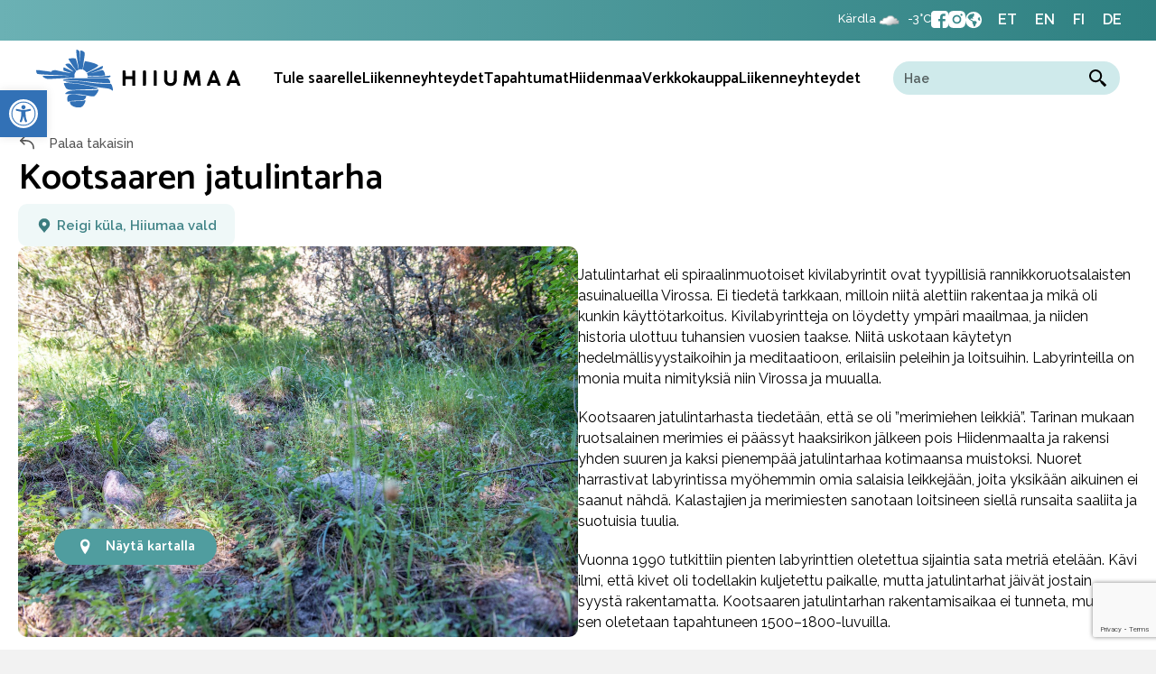

--- FILE ---
content_type: text/html; charset=UTF-8
request_url: https://hiiumaa.ee/fi/objekt/kootsaare-kivilaburint/
body_size: 21395
content:
<!DOCTYPE html>
<html lang="fi">
<head>
<meta charset="UTF-8" />
<meta name='viewport' content='width=device-width, initial-scale=1.0' />
<meta http-equiv='X-UA-Compatible' content='IE=edge' />
<link rel="profile" href="https://gmpg.org/xfn/11" />
<meta name='robots' content='index, follow, max-image-preview:large, max-snippet:-1, max-video-preview:-1' />
<script id="cookie-law-info-gcm-var-js">
var _ckyGcm = {"status":true,"default_settings":[{"analytics":"denied","advertisement":"denied","functional":"denied","necessary":"granted","ad_user_data":"denied","ad_personalization":"denied","regions":"All"}],"wait_for_update":2000,"url_passthrough":false,"ads_data_redaction":false}</script>
<script id="cookie-law-info-gcm-js" type="text/javascript" src="https://hiiumaa.ee/wp-content/plugins/cookie-law-info/lite/frontend/js/gcm.min.js"></script> <script id="cookieyes" type="text/javascript" src="https://cdn-cookieyes.com/client_data/b7282e8a4418ab2579bccdcf/script.js"></script>
<!-- Google Tag Manager for WordPress by gtm4wp.com -->
<script data-cfasync="false" data-pagespeed-no-defer>
	var gtm4wp_datalayer_name = "dataLayer";
	var dataLayer = dataLayer || [];
</script>
<!-- End Google Tag Manager for WordPress by gtm4wp.com -->
	<!-- This site is optimized with the Yoast SEO Premium plugin v26.7 (Yoast SEO v26.7) - https://yoast.com/wordpress/plugins/seo/ -->
	<title>Kootsaaren jatulintarha - Hiiumaa</title>
	<link rel="canonical" href="https://hiiumaa.ee/fi/objekt/kootsaare-kivilaburint/" />
	<meta property="og:locale" content="fi_FI" />
	<meta property="og:type" content="article" />
	<meta property="og:title" content="Kootsaaren jatulintarha" />
	<meta property="og:url" content="https://hiiumaa.ee/fi/objekt/kootsaare-kivilaburint/" />
	<meta property="og:site_name" content="Hiiumaa" />
	<meta property="article:modified_time" content="2023-05-05T12:57:18+00:00" />
	<meta property="og:image" content="https://hiiumaa.ee/wp-content/uploads/2022/05/kootsaare_kivilaburint-8017-min-scaled.jpg" />
	<meta property="og:image:width" content="2560" />
	<meta property="og:image:height" content="1709" />
	<meta property="og:image:type" content="image/jpeg" />
	<meta name="twitter:card" content="summary_large_image" />
	<script type="application/ld+json" class="yoast-schema-graph">{"@context":"https://schema.org","@graph":[{"@type":"WebPage","@id":"https://hiiumaa.ee/fi/objekt/kootsaare-kivilaburint/","url":"https://hiiumaa.ee/fi/objekt/kootsaare-kivilaburint/","name":"Kootsaaren jatulintarha - Hiiumaa","isPartOf":{"@id":"https://hiiumaa.ee/fi/#website"},"primaryImageOfPage":{"@id":"https://hiiumaa.ee/fi/objekt/kootsaare-kivilaburint/#primaryimage"},"image":{"@id":"https://hiiumaa.ee/fi/objekt/kootsaare-kivilaburint/#primaryimage"},"thumbnailUrl":"https://hiiumaa.ee/wp-content/uploads/2022/05/kootsaare_kivilaburint-8017-min-scaled.jpg","datePublished":"2022-05-25T09:42:53+00:00","dateModified":"2023-05-05T12:57:18+00:00","breadcrumb":{"@id":"https://hiiumaa.ee/fi/objekt/kootsaare-kivilaburint/#breadcrumb"},"inLanguage":"fi","potentialAction":[{"@type":"ReadAction","target":["https://hiiumaa.ee/fi/objekt/kootsaare-kivilaburint/"]}]},{"@type":"ImageObject","inLanguage":"fi","@id":"https://hiiumaa.ee/fi/objekt/kootsaare-kivilaburint/#primaryimage","url":"https://hiiumaa.ee/wp-content/uploads/2022/05/kootsaare_kivilaburint-8017-min-scaled.jpg","contentUrl":"https://hiiumaa.ee/wp-content/uploads/2022/05/kootsaare_kivilaburint-8017-min-scaled.jpg","width":2560,"height":1709},{"@type":"BreadcrumbList","@id":"https://hiiumaa.ee/fi/objekt/kootsaare-kivilaburint/#breadcrumb","itemListElement":[{"@type":"ListItem","position":1,"name":"Home","item":"https://hiiumaa.ee/fi/"},{"@type":"ListItem","position":2,"name":"Kootsaaren jatulintarha"}]},{"@type":"WebSite","@id":"https://hiiumaa.ee/fi/#website","url":"https://hiiumaa.ee/fi/","name":"Hiiumaa","description":"","potentialAction":[{"@type":"SearchAction","target":{"@type":"EntryPoint","urlTemplate":"https://hiiumaa.ee/fi/?s={search_term_string}"},"query-input":{"@type":"PropertyValueSpecification","valueRequired":true,"valueName":"search_term_string"}}],"inLanguage":"fi"}]}</script>
	<!-- / Yoast SEO Premium plugin. -->


<link rel='dns-prefetch' href='//www.google.com' />
<link rel='dns-prefetch' href='//fonts.googleapis.com' />
<link href='https://fonts.gstatic.com' crossorigin rel='preconnect' />
<link rel="alternate" type="application/rss+xml" title="Hiiumaa &raquo; syöte" href="https://hiiumaa.ee/fi/feed/" />
<link rel="alternate" type="text/calendar" title="Hiiumaa &raquo; iCal-syöte" href="https://hiiumaa.ee/fi/tapahtumat/?ical=1" />
<link rel="alternate" title="oEmbed (JSON)" type="application/json+oembed" href="https://hiiumaa.ee/fi/wp-json/oembed/1.0/embed?url=https%3A%2F%2Fhiiumaa.ee%2Ffi%2Fobjekt%2Fkootsaare-kivilaburint%2F" />
<link rel="alternate" title="oEmbed (XML)" type="text/xml+oembed" href="https://hiiumaa.ee/fi/wp-json/oembed/1.0/embed?url=https%3A%2F%2Fhiiumaa.ee%2Ffi%2Fobjekt%2Fkootsaare-kivilaburint%2F&#038;format=xml" />
<link rel="preload" href="https://hiiumaa.ee/wp-content/plugins/bb-plugin/fonts/fontawesome/5.15.4/webfonts/fa-solid-900.woff2" as="font" type="font/woff2" crossorigin="anonymous">
<link rel="preload" href="https://hiiumaa.ee/wp-content/plugins/bb-plugin/fonts/fontawesome/5.15.4/webfonts/fa-regular-400.woff2" as="font" type="font/woff2" crossorigin="anonymous">
<style id='wp-img-auto-sizes-contain-inline-css'>
img:is([sizes=auto i],[sizes^="auto," i]){contain-intrinsic-size:3000px 1500px}
/*# sourceURL=wp-img-auto-sizes-contain-inline-css */
</style>
<link rel='stylesheet' id='tribe-events-pro-mini-calendar-block-styles-css' href='https://hiiumaa.ee/wp-content/plugins/events-calendar-pro/build/css/tribe-events-pro-mini-calendar-block.css?ver=7.7.11' media='all' />
<link rel='stylesheet' id='sbi_styles-css' href='https://hiiumaa.ee/wp-content/plugins/instagram-feed/css/sbi-styles.min.css?ver=6.10.0' media='all' />
<style id='wp-emoji-styles-inline-css'>

	img.wp-smiley, img.emoji {
		display: inline !important;
		border: none !important;
		box-shadow: none !important;
		height: 1em !important;
		width: 1em !important;
		margin: 0 0.07em !important;
		vertical-align: -0.1em !important;
		background: none !important;
		padding: 0 !important;
	}
/*# sourceURL=wp-emoji-styles-inline-css */
</style>
<style id='classic-theme-styles-inline-css'>
/*! This file is auto-generated */
.wp-block-button__link{color:#fff;background-color:#32373c;border-radius:9999px;box-shadow:none;text-decoration:none;padding:calc(.667em + 2px) calc(1.333em + 2px);font-size:1.125em}.wp-block-file__button{background:#32373c;color:#fff;text-decoration:none}
/*# sourceURL=/wp-includes/css/classic-themes.min.css */
</style>
<link rel='stylesheet' id='contact-form-7-css' href='https://hiiumaa.ee/wp-content/plugins/contact-form-7/includes/css/styles.css?ver=6.1.4' media='all' />
<style id='wpgb-head-inline-css'>
.wp-grid-builder:not(.wpgb-template),.wpgb-facet{opacity:0.01}.wpgb-facet fieldset{margin:0;padding:0;border:none;outline:none;box-shadow:none}.wpgb-facet fieldset:last-child{margin-bottom:40px;}.wpgb-facet fieldset legend.wpgb-sr-only{height:1px;width:1px}
/*# sourceURL=wpgb-head-inline-css */
</style>
<link rel='stylesheet' id='wpml-legacy-horizontal-list-0-css' href='https://hiiumaa.ee/wp-content/plugins/sitepress-multilingual-cms/templates/language-switchers/legacy-list-horizontal/style.min.css?ver=1' media='all' />
<link rel='stylesheet' id='font-awesome-5-css' href='https://hiiumaa.ee/wp-content/plugins/bb-plugin/fonts/fontawesome/5.15.4/css/all.min.css?ver=2.9.4.2' media='all' />
<link rel='stylesheet' id='ultimate-icons-css' href='https://hiiumaa.ee/wp-content/uploads/bb-plugin/icons/ultimate-icons/style.css?ver=2.9.4.2' media='all' />
<link rel='stylesheet' id='font-awesome-css' href='https://hiiumaa.ee/wp-content/plugins/bb-plugin/fonts/fontawesome/5.15.4/css/v4-shims.min.css?ver=2.9.4.2' media='all' />
<link rel='stylesheet' id='pp-jquery-fancybox-css' href='https://hiiumaa.ee/wp-content/plugins/bbpowerpack/assets/css/jquery.fancybox.min.css?ver=3.5.4' media='all' />
<link rel='stylesheet' id='fl-builder-layout-bundle-503844519dc1bbbf80ab2cb7ee26c7da-css' href='https://hiiumaa.ee/wp-content/uploads/bb-plugin/cache/503844519dc1bbbf80ab2cb7ee26c7da-layout-bundle.css?ver=2.9.4.2-1.5.2.1' media='all' />
<link rel='stylesheet' id='pojo-a11y-css' href='https://hiiumaa.ee/wp-content/plugins/pojo-accessibility/modules/legacy/assets/css/style.min.css?ver=1.0.0' media='all' />
<link rel='stylesheet' id='wp-forecast-weathericons-css' href='https://hiiumaa.ee/wp-content/plugins/wp-forecast//weather-icons/weather-icons.min.css?ver=9999' media='all' />
<link rel='stylesheet' id='wp-forecast-weathericons-wind-css' href='https://hiiumaa.ee/wp-content/plugins/wp-forecast//weather-icons/weather-icons-wind.min.css?ver=9999' media='all' />
<link rel='stylesheet' id='vk_mejs_audio_css-css' href='https://hiiumaa.ee/wp-content/themes/hiiumaa/css/vk_mejs_audio.css?ver=2024-07-13-22-16-00' media='all' />
<link rel='stylesheet' id='hiiumaa-omni-form-css-css' href='https://hiiumaa.ee/wp-content/themes/hiiumaa/hiiumaa-omni-form/omni-styles.css?ver=1.0.1' media='all' />
<link rel='stylesheet' id='flick-css' href='https://hiiumaa.ee/wp-content/plugins/mailchimp/assets/css/flick/flick.css?ver=2.0.1' media='all' />
<link rel='stylesheet' id='mailchimp_sf_main_css-css' href='https://hiiumaa.ee/wp-content/plugins/mailchimp/assets/css/frontend.css?ver=2.0.1' media='all' />
<link rel='stylesheet' id='jquery-magnificpopup-css' href='https://hiiumaa.ee/wp-content/plugins/bb-plugin/css/jquery.magnificpopup.min.css?ver=2.9.4.2' media='all' />
<link rel='stylesheet' id='base-css' href='https://hiiumaa.ee/wp-content/themes/bb-theme/css/base.min.css?ver=1.7.19.1' media='all' />
<link rel='stylesheet' id='fl-automator-skin-css' href='https://hiiumaa.ee/wp-content/uploads/bb-theme/skin-695bd74daee73.css?ver=1.7.19.1' media='all' />
<link rel='stylesheet' id='fl-child-theme-css' href='https://hiiumaa.ee/wp-content/themes/hiiumaa/style.css?ver=6.9' media='all' />
<link rel='stylesheet' id='pp-animate-css' href='https://hiiumaa.ee/wp-content/plugins/bbpowerpack/assets/css/animate.min.css?ver=3.5.1' media='all' />
<link rel='stylesheet' id='fl-builder-google-fonts-ce29e82669d5534e487c64e37bb6344b-css' href='//fonts.googleapis.com/css?family=Raleway%3A300%2C400%2C700%7CCatamaran%3A600%2C700&#038;ver=6.9' media='all' />
<script src="https://hiiumaa.ee/wp-includes/js/jquery/jquery.min.js?ver=3.7.1" id="jquery-core-js"></script>
<script src="https://hiiumaa.ee/wp-includes/js/jquery/jquery-migrate.min.js?ver=3.4.1" id="jquery-migrate-js"></script>
<script src="https://hiiumaa.ee/wp-content/themes/hiiumaa/js/vk_mejs_audio.js?ver=2024-07-13-22-16-00" id="vk_mejs_audio_js-js"></script>
<link rel="https://api.w.org/" href="https://hiiumaa.ee/fi/wp-json/" /><link rel="alternate" title="JSON" type="application/json" href="https://hiiumaa.ee/fi/wp-json/wp/v2/objekt/35851" /><link rel="EditURI" type="application/rsd+xml" title="RSD" href="https://hiiumaa.ee/xmlrpc.php?rsd" />
<meta name="generator" content="WordPress 6.9" />
<link rel='shortlink' href='https://hiiumaa.ee/fi/?p=35851' />
<meta name="generator" content="WPML ver:4.8.6 stt:1,15,18,3;" />
		<script>
			var bb_powerpack = {
				version: '2.40.10',
				getAjaxUrl: function() { return atob( 'aHR0cHM6Ly9oaWl1bWFhLmVlL3dwLWFkbWluL2FkbWluLWFqYXgucGhw' ); },
				callback: function() {},
				mapMarkerData: {},
				post_id: '35851',
				search_term: '',
				current_page: 'https://hiiumaa.ee/fi/objekt/kootsaare-kivilaburint/',
				conditionals: {
					is_front_page: false,
					is_home: false,
					is_archive: false,
					current_post_type: '',
					is_tax: false,
										is_author: false,
					current_author: false,
					is_search: false,
									}
			};
		</script>
		<meta name="tec-api-version" content="v1"><meta name="tec-api-origin" content="https://hiiumaa.ee/fi/"><link rel="alternate" href="https://hiiumaa.ee/fi/wp-json/tribe/events/v1/" /><noscript><style>.wp-grid-builder .wpgb-card.wpgb-card-hidden .wpgb-card-wrapper{opacity:1!important;visibility:visible!important;transform:none!important}.wpgb-facet {opacity:1!important;pointer-events:auto!important}.wpgb-facet *:not(.wpgb-pagination-facet){display:none}</style></noscript>
<!-- Google Tag Manager for WordPress by gtm4wp.com -->
<!-- GTM Container placement set to footer -->
<script data-cfasync="false" data-pagespeed-no-defer>
	var dataLayer_content = {"pagePostType":"objekt","pagePostType2":"single-objekt","pagePostAuthor":"xysum"};
	dataLayer.push( dataLayer_content );
</script>
<script data-cfasync="false" data-pagespeed-no-defer>
(function(w,d,s,l,i){w[l]=w[l]||[];w[l].push({'gtm.start':
new Date().getTime(),event:'gtm.js'});var f=d.getElementsByTagName(s)[0],
j=d.createElement(s),dl=l!='dataLayer'?'&l='+l:'';j.async=true;j.src=
'//www.googletagmanager.com/gtm.js?id='+i+dl;f.parentNode.insertBefore(j,f);
})(window,document,'script','dataLayer','GTM-MWPFXCV');
</script>
<!-- End Google Tag Manager for WordPress by gtm4wp.com --><style type="text/css">
#pojo-a11y-toolbar .pojo-a11y-toolbar-toggle a{ background-color: #3271b6;	color: #ffffff;}
#pojo-a11y-toolbar .pojo-a11y-toolbar-overlay, #pojo-a11y-toolbar .pojo-a11y-toolbar-overlay ul.pojo-a11y-toolbar-items.pojo-a11y-links{ border-color: #3271b6;}
body.pojo-a11y-focusable a:focus{ outline-style: solid !important;	outline-width: 1px !important;	outline-color: #FF0000 !important;}
#pojo-a11y-toolbar{ top: 100px !important;}
#pojo-a11y-toolbar .pojo-a11y-toolbar-overlay{ background-color: #ffffff;}
#pojo-a11y-toolbar .pojo-a11y-toolbar-overlay ul.pojo-a11y-toolbar-items li.pojo-a11y-toolbar-item a, #pojo-a11y-toolbar .pojo-a11y-toolbar-overlay p.pojo-a11y-toolbar-title{ color: #333333;}
#pojo-a11y-toolbar .pojo-a11y-toolbar-overlay ul.pojo-a11y-toolbar-items li.pojo-a11y-toolbar-item a.active{ background-color: #3271b6;	color: #ffffff;}
@media (max-width: 767px) { #pojo-a11y-toolbar { top: 74px !important; } }</style><link rel="icon" href="https://hiiumaa.ee/wp-content/uploads/2022/05/cropped-Hiiumaa-Favicon-32x32.png" sizes="32x32" />
<link rel="icon" href="https://hiiumaa.ee/wp-content/uploads/2022/05/cropped-Hiiumaa-Favicon-192x192.png" sizes="192x192" />
<link rel="apple-touch-icon" href="https://hiiumaa.ee/wp-content/uploads/2022/05/cropped-Hiiumaa-Favicon-180x180.png" />
<meta name="msapplication-TileImage" content="https://hiiumaa.ee/wp-content/uploads/2022/05/cropped-Hiiumaa-Favicon-270x270.png" />
		<style id="wp-custom-css">
			@media (max-width: 767px){
#pojo-a11y-toolbar {
	position: absolute !important;
	font-size:13px !important;
}
	}		</style>
		<link rel="preconnect" href="https://fonts.googleapis.com">
<link rel="preconnect" href="https://fonts.gstatic.com" crossorigin>
<link href="https://fonts.googleapis.com/css2?family=Raleway:wght@100;200;300;400;500;600;700;800&display=swap" rel="stylesheet">
<meta name="facebook-domain-verification" content="9pgtyiri20o6tts23q2dk9xnioa4sp" />

<!-- Facebook Pixel Code -->
    <script>
        !function(f,b,e,v,n,t,s)

        {if(f.fbq)return;n=f.fbq=function(){n.callMethod?
            n.callMethod.apply(n,arguments):n.queue.push(arguments)};
            if(!f._fbq)f._fbq=n;n.push=n;n.loaded=!0;n.version='2.0';
            n.queue=[];t=b.createElement(e);t.async=!0;
            t.src=v;s=b.getElementsByTagName(e)[0];
            s.parentNode.insertBefore(t,s)}(window,document,'script',
            'https://connect.facebook.net/en_US/fbevents.js');
        fbq('init', '3248191111882057');
        fbq('track', 'PageView');

    </script>
    <noscript>
        <img height="1" width="1"
             src="https://www.facebook.com/tr?id=3248191111882057&ev=PageView&noscript=1"/>
    </noscript>
    <!-- End Facebook Pixel Code -->

<style id='global-styles-inline-css'>
:root{--wp--preset--aspect-ratio--square: 1;--wp--preset--aspect-ratio--4-3: 4/3;--wp--preset--aspect-ratio--3-4: 3/4;--wp--preset--aspect-ratio--3-2: 3/2;--wp--preset--aspect-ratio--2-3: 2/3;--wp--preset--aspect-ratio--16-9: 16/9;--wp--preset--aspect-ratio--9-16: 9/16;--wp--preset--color--black: #000000;--wp--preset--color--cyan-bluish-gray: #abb8c3;--wp--preset--color--white: #ffffff;--wp--preset--color--pale-pink: #f78da7;--wp--preset--color--vivid-red: #cf2e2e;--wp--preset--color--luminous-vivid-orange: #ff6900;--wp--preset--color--luminous-vivid-amber: #fcb900;--wp--preset--color--light-green-cyan: #7bdcb5;--wp--preset--color--vivid-green-cyan: #00d084;--wp--preset--color--pale-cyan-blue: #8ed1fc;--wp--preset--color--vivid-cyan-blue: #0693e3;--wp--preset--color--vivid-purple: #9b51e0;--wp--preset--color--fl-heading-text: #000000;--wp--preset--color--fl-body-bg: #f2f2f2;--wp--preset--color--fl-body-text: #000000;--wp--preset--color--fl-accent: #f6965c;--wp--preset--color--fl-accent-hover: #d88950;--wp--preset--color--fl-topbar-bg: #ffffff;--wp--preset--color--fl-topbar-text: #757575;--wp--preset--color--fl-topbar-link: #2b7bb9;--wp--preset--color--fl-topbar-hover: #2b7bb9;--wp--preset--color--fl-header-bg: #ffffff;--wp--preset--color--fl-header-text: #757575;--wp--preset--color--fl-header-link: #757575;--wp--preset--color--fl-header-hover: #2b7bb9;--wp--preset--color--fl-nav-bg: #ffffff;--wp--preset--color--fl-nav-link: #757575;--wp--preset--color--fl-nav-hover: #2b7bb9;--wp--preset--color--fl-content-bg: #ffffff;--wp--preset--color--fl-footer-widgets-bg: #ffffff;--wp--preset--color--fl-footer-widgets-text: #757575;--wp--preset--color--fl-footer-widgets-link: #2b7bb9;--wp--preset--color--fl-footer-widgets-hover: #2b7bb9;--wp--preset--color--fl-footer-bg: #ffffff;--wp--preset--color--fl-footer-text: #757575;--wp--preset--color--fl-footer-link: #2b7bb9;--wp--preset--color--fl-footer-hover: #2b7bb9;--wp--preset--gradient--vivid-cyan-blue-to-vivid-purple: linear-gradient(135deg,rgb(6,147,227) 0%,rgb(155,81,224) 100%);--wp--preset--gradient--light-green-cyan-to-vivid-green-cyan: linear-gradient(135deg,rgb(122,220,180) 0%,rgb(0,208,130) 100%);--wp--preset--gradient--luminous-vivid-amber-to-luminous-vivid-orange: linear-gradient(135deg,rgb(252,185,0) 0%,rgb(255,105,0) 100%);--wp--preset--gradient--luminous-vivid-orange-to-vivid-red: linear-gradient(135deg,rgb(255,105,0) 0%,rgb(207,46,46) 100%);--wp--preset--gradient--very-light-gray-to-cyan-bluish-gray: linear-gradient(135deg,rgb(238,238,238) 0%,rgb(169,184,195) 100%);--wp--preset--gradient--cool-to-warm-spectrum: linear-gradient(135deg,rgb(74,234,220) 0%,rgb(151,120,209) 20%,rgb(207,42,186) 40%,rgb(238,44,130) 60%,rgb(251,105,98) 80%,rgb(254,248,76) 100%);--wp--preset--gradient--blush-light-purple: linear-gradient(135deg,rgb(255,206,236) 0%,rgb(152,150,240) 100%);--wp--preset--gradient--blush-bordeaux: linear-gradient(135deg,rgb(254,205,165) 0%,rgb(254,45,45) 50%,rgb(107,0,62) 100%);--wp--preset--gradient--luminous-dusk: linear-gradient(135deg,rgb(255,203,112) 0%,rgb(199,81,192) 50%,rgb(65,88,208) 100%);--wp--preset--gradient--pale-ocean: linear-gradient(135deg,rgb(255,245,203) 0%,rgb(182,227,212) 50%,rgb(51,167,181) 100%);--wp--preset--gradient--electric-grass: linear-gradient(135deg,rgb(202,248,128) 0%,rgb(113,206,126) 100%);--wp--preset--gradient--midnight: linear-gradient(135deg,rgb(2,3,129) 0%,rgb(40,116,252) 100%);--wp--preset--font-size--small: 13px;--wp--preset--font-size--medium: 20px;--wp--preset--font-size--large: 36px;--wp--preset--font-size--x-large: 42px;--wp--preset--spacing--20: 0.44rem;--wp--preset--spacing--30: 0.67rem;--wp--preset--spacing--40: 1rem;--wp--preset--spacing--50: 1.5rem;--wp--preset--spacing--60: 2.25rem;--wp--preset--spacing--70: 3.38rem;--wp--preset--spacing--80: 5.06rem;--wp--preset--shadow--natural: 6px 6px 9px rgba(0, 0, 0, 0.2);--wp--preset--shadow--deep: 12px 12px 50px rgba(0, 0, 0, 0.4);--wp--preset--shadow--sharp: 6px 6px 0px rgba(0, 0, 0, 0.2);--wp--preset--shadow--outlined: 6px 6px 0px -3px rgb(255, 255, 255), 6px 6px rgb(0, 0, 0);--wp--preset--shadow--crisp: 6px 6px 0px rgb(0, 0, 0);}:where(.is-layout-flex){gap: 0.5em;}:where(.is-layout-grid){gap: 0.5em;}body .is-layout-flex{display: flex;}.is-layout-flex{flex-wrap: wrap;align-items: center;}.is-layout-flex > :is(*, div){margin: 0;}body .is-layout-grid{display: grid;}.is-layout-grid > :is(*, div){margin: 0;}:where(.wp-block-columns.is-layout-flex){gap: 2em;}:where(.wp-block-columns.is-layout-grid){gap: 2em;}:where(.wp-block-post-template.is-layout-flex){gap: 1.25em;}:where(.wp-block-post-template.is-layout-grid){gap: 1.25em;}.has-black-color{color: var(--wp--preset--color--black) !important;}.has-cyan-bluish-gray-color{color: var(--wp--preset--color--cyan-bluish-gray) !important;}.has-white-color{color: var(--wp--preset--color--white) !important;}.has-pale-pink-color{color: var(--wp--preset--color--pale-pink) !important;}.has-vivid-red-color{color: var(--wp--preset--color--vivid-red) !important;}.has-luminous-vivid-orange-color{color: var(--wp--preset--color--luminous-vivid-orange) !important;}.has-luminous-vivid-amber-color{color: var(--wp--preset--color--luminous-vivid-amber) !important;}.has-light-green-cyan-color{color: var(--wp--preset--color--light-green-cyan) !important;}.has-vivid-green-cyan-color{color: var(--wp--preset--color--vivid-green-cyan) !important;}.has-pale-cyan-blue-color{color: var(--wp--preset--color--pale-cyan-blue) !important;}.has-vivid-cyan-blue-color{color: var(--wp--preset--color--vivid-cyan-blue) !important;}.has-vivid-purple-color{color: var(--wp--preset--color--vivid-purple) !important;}.has-black-background-color{background-color: var(--wp--preset--color--black) !important;}.has-cyan-bluish-gray-background-color{background-color: var(--wp--preset--color--cyan-bluish-gray) !important;}.has-white-background-color{background-color: var(--wp--preset--color--white) !important;}.has-pale-pink-background-color{background-color: var(--wp--preset--color--pale-pink) !important;}.has-vivid-red-background-color{background-color: var(--wp--preset--color--vivid-red) !important;}.has-luminous-vivid-orange-background-color{background-color: var(--wp--preset--color--luminous-vivid-orange) !important;}.has-luminous-vivid-amber-background-color{background-color: var(--wp--preset--color--luminous-vivid-amber) !important;}.has-light-green-cyan-background-color{background-color: var(--wp--preset--color--light-green-cyan) !important;}.has-vivid-green-cyan-background-color{background-color: var(--wp--preset--color--vivid-green-cyan) !important;}.has-pale-cyan-blue-background-color{background-color: var(--wp--preset--color--pale-cyan-blue) !important;}.has-vivid-cyan-blue-background-color{background-color: var(--wp--preset--color--vivid-cyan-blue) !important;}.has-vivid-purple-background-color{background-color: var(--wp--preset--color--vivid-purple) !important;}.has-black-border-color{border-color: var(--wp--preset--color--black) !important;}.has-cyan-bluish-gray-border-color{border-color: var(--wp--preset--color--cyan-bluish-gray) !important;}.has-white-border-color{border-color: var(--wp--preset--color--white) !important;}.has-pale-pink-border-color{border-color: var(--wp--preset--color--pale-pink) !important;}.has-vivid-red-border-color{border-color: var(--wp--preset--color--vivid-red) !important;}.has-luminous-vivid-orange-border-color{border-color: var(--wp--preset--color--luminous-vivid-orange) !important;}.has-luminous-vivid-amber-border-color{border-color: var(--wp--preset--color--luminous-vivid-amber) !important;}.has-light-green-cyan-border-color{border-color: var(--wp--preset--color--light-green-cyan) !important;}.has-vivid-green-cyan-border-color{border-color: var(--wp--preset--color--vivid-green-cyan) !important;}.has-pale-cyan-blue-border-color{border-color: var(--wp--preset--color--pale-cyan-blue) !important;}.has-vivid-cyan-blue-border-color{border-color: var(--wp--preset--color--vivid-cyan-blue) !important;}.has-vivid-purple-border-color{border-color: var(--wp--preset--color--vivid-purple) !important;}.has-vivid-cyan-blue-to-vivid-purple-gradient-background{background: var(--wp--preset--gradient--vivid-cyan-blue-to-vivid-purple) !important;}.has-light-green-cyan-to-vivid-green-cyan-gradient-background{background: var(--wp--preset--gradient--light-green-cyan-to-vivid-green-cyan) !important;}.has-luminous-vivid-amber-to-luminous-vivid-orange-gradient-background{background: var(--wp--preset--gradient--luminous-vivid-amber-to-luminous-vivid-orange) !important;}.has-luminous-vivid-orange-to-vivid-red-gradient-background{background: var(--wp--preset--gradient--luminous-vivid-orange-to-vivid-red) !important;}.has-very-light-gray-to-cyan-bluish-gray-gradient-background{background: var(--wp--preset--gradient--very-light-gray-to-cyan-bluish-gray) !important;}.has-cool-to-warm-spectrum-gradient-background{background: var(--wp--preset--gradient--cool-to-warm-spectrum) !important;}.has-blush-light-purple-gradient-background{background: var(--wp--preset--gradient--blush-light-purple) !important;}.has-blush-bordeaux-gradient-background{background: var(--wp--preset--gradient--blush-bordeaux) !important;}.has-luminous-dusk-gradient-background{background: var(--wp--preset--gradient--luminous-dusk) !important;}.has-pale-ocean-gradient-background{background: var(--wp--preset--gradient--pale-ocean) !important;}.has-electric-grass-gradient-background{background: var(--wp--preset--gradient--electric-grass) !important;}.has-midnight-gradient-background{background: var(--wp--preset--gradient--midnight) !important;}.has-small-font-size{font-size: var(--wp--preset--font-size--small) !important;}.has-medium-font-size{font-size: var(--wp--preset--font-size--medium) !important;}.has-large-font-size{font-size: var(--wp--preset--font-size--large) !important;}.has-x-large-font-size{font-size: var(--wp--preset--font-size--x-large) !important;}
/*# sourceURL=global-styles-inline-css */
</style>
</head>
<body data-rsssl=1 class="wp-singular objekt-template-default single single-objekt postid-35851 wp-theme-bb-theme wp-child-theme-hiiumaa fl-builder-2-9-4-2 fl-themer-1-5-2-1 fl-theme-1-7-19-1 fl-no-js tribe-no-js fl-theme-builder-header fl-theme-builder-header-header fl-theme-builder-footer fl-theme-builder-footer-footer fl-theme-builder-singular fl-theme-builder-singular-objekti-vaade fl-theme-builder-part fl-theme-builder-part-flyoutmenu fl-framework-base fl-preset-default fl-full-width fl-search-active tribe-theme-bb-theme" itemscope="itemscope" itemtype="https://schema.org/WebPage">
<a aria-label="Siirry sisältöön" class="fl-screen-reader-text" href="#fl-main-content">Siirry sisältöön</a><div class="fl-page">
	<header class="fl-builder-content fl-builder-content-31950 fl-builder-global-templates-locked" data-post-id="31950" data-type="header" data-sticky="0" data-sticky-on="" data-sticky-breakpoint="medium" data-shrink="0" data-overlay="0" data-overlay-bg="transparent" data-shrink-image-height="50px" role="banner" itemscope="itemscope" itemtype="http://schema.org/WPHeader"><div class="fl-row fl-row-full-width fl-row-bg-gradient fl-node-bxaw4sum8l6k fl-row-default-height fl-row-align-center fl-visible-desktop fl-visible-large" data-node="bxaw4sum8l6k">
	<div class="fl-row-content-wrap">
						<div class="fl-row-content fl-row-fixed-width fl-node-content">
		
<div class="fl-col-group fl-node-msz7pbvo04ut" data-node="msz7pbvo04ut">
			<div class="fl-col fl-node-mrbqs5lfpx6t fl-col-bg-color" data-node="mrbqs5lfpx6t">
	<div class="fl-col-content fl-node-content"><div class="fl-module fl-module-html fl-node-1x7ah86rvs4p" data-node="1x7ah86rvs4p">
	<div class="fl-module-content fl-node-content">
		<div class="fl-html">
	<div class="topHeader">

<div class="weatherWidgetHTML">
<div id="wp-forecastA" class="wp-forecast">
<div class="wp-forecast-curr">
<div class="wp-forecast-curr-head"><div>Kärdla</div>
</div>
<div class="wp-forecast-curr-block"><div class='wp-forecast-curr-left'><img class='wp-forecast-curr-left' src='https://hiiumaa.ee/wp-content/plugins/wp-forecast/icons/07.gif' alt='Overcast' width='64' height='40' />
<br /></div><div class='wp-forecast-curr-right'><div>-3&deg;C</div></div>
</div>
<div class="wp-forecast-curr-details"></div>
</div>
<div class="wp-forecast-fc">
</div>
</div>
<div style="clear:inherit;">&nbsp;</div>
</div>
    <div class="headerSecondaryItems">
        
        <div class="socialSection">
            <a href="https://www.facebook.com/VisitHiiumaa/" target="_blank"><img decoding="async" src="https://hiiumaa.ee/wp-content/uploads/2022/05/hiiumaa_facebook.svg"></a>
            <a href="https://www.instagram.com/visithiiumaa/?hl=en" target="_blank"><img decoding="async" src="https://hiiumaa.ee/wp-content/uploads/2022/05/hiiumaa_insta.svg"></a>
        </div>
    </div>
    
    <div class="languageSelector">
        <img decoding="async" alt="language selection" src="https://hiiumaa.ee/wp-content/uploads/2022/06/Globe.svg">
        
<div class="wpml-ls-statics-shortcode_actions wpml-ls wpml-ls-legacy-list-horizontal">
	<ul role="menu"><li class="wpml-ls-slot-shortcode_actions wpml-ls-item wpml-ls-item-et wpml-ls-first-item wpml-ls-item-legacy-list-horizontal" role="none">
				<a href="https://hiiumaa.ee/objekt/kootsaare-kivilaburint/" class="wpml-ls-link" role="menuitem"  aria-label="Switch to ET" title="Switch to ET" >
                    <span class="wpml-ls-native" lang="et">ET</span></a>
			</li><li class="wpml-ls-slot-shortcode_actions wpml-ls-item wpml-ls-item-en wpml-ls-item-legacy-list-horizontal" role="none">
				<a href="https://hiiumaa.ee/en/object/kootsaare-kivilaburint/" class="wpml-ls-link" role="menuitem"  aria-label="Switch to EN" title="Switch to EN" >
                    <span class="wpml-ls-native" lang="en">EN</span></a>
			</li><li class="wpml-ls-slot-shortcode_actions wpml-ls-item wpml-ls-item-fi wpml-ls-current-language wpml-ls-item-legacy-list-horizontal" role="none">
				<a href="https://hiiumaa.ee/fi/objekt/kootsaare-kivilaburint/" class="wpml-ls-link" role="menuitem" >
                    <span class="wpml-ls-native" role="menuitem">FI</span></a>
			</li><li class="wpml-ls-slot-shortcode_actions wpml-ls-item wpml-ls-item-de wpml-ls-last-item wpml-ls-item-legacy-list-horizontal" role="none">
				<a href="https://hiiumaa.ee/de/objekt/kootsaare-kivilaburint/" class="wpml-ls-link" role="menuitem"  aria-label="Switch to DE" title="Switch to DE" >
                    <span class="wpml-ls-native" lang="de">DE</span></a>
			</li></ul>
</div>

    </div>
    </div></div>
	</div>
</div>
</div>
</div>
	</div>

<div class="fl-col-group fl-node-gilk4mntq7vr" data-node="gilk4mntq7vr">
			<div class="fl-col fl-node-cex2fmwr9ztg fl-col-bg-color fl-col-has-cols" data-node="cex2fmwr9ztg">
	<div class="fl-col-content fl-node-content">
<div class="fl-col-group fl-node-ko7n53bxyvp1 fl-col-group-nested fl-col-group-equal-height fl-col-group-align-center" data-node="ko7n53bxyvp1">
			<div class="fl-col fl-node-kex94t23naor fl-col-bg-color fl-col-small" data-node="kex94t23naor">
	<div class="fl-col-content fl-node-content"><div class="fl-module fl-module-html fl-node-oa398vkhg26e" data-node="oa398vkhg26e">
	<div class="fl-module-content fl-node-content">
		<div class="fl-html">
	
</div>
	</div>
</div>
</div>
</div>
			<div class="fl-col fl-node-0h937cl6gjsw fl-col-bg-color fl-col-small" data-node="0h937cl6gjsw">
	<div class="fl-col-content fl-node-content"><div class="fl-module fl-module-html fl-node-7a4y6lncfhts" data-node="7a4y6lncfhts">
	<div class="fl-module-content fl-node-content">
		<div class="fl-html">
	</div>
	</div>
</div>
</div>
</div>
	</div>
</div>
</div>
	</div>
		</div>
	</div>
</div>
<div class="fl-row fl-row-full-width fl-row-bg-color fl-node-zkmuvdw7fygr fl-row-default-height fl-row-align-center fl-visible-desktop fl-visible-large" data-node="zkmuvdw7fygr">
	<div class="fl-row-content-wrap">
						<div class="fl-row-content fl-row-fixed-width fl-node-content">
		
<div class="fl-col-group fl-node-erp3kzbs1fxd" data-node="erp3kzbs1fxd">
			<div class="fl-col fl-node-8q1uvh0xrcs9 fl-col-bg-color" data-node="8q1uvh0xrcs9">
	<div class="fl-col-content fl-node-content"><div class="fl-module fl-module-html fl-node-6ynqxu3ls4m9" data-node="6ynqxu3ls4m9">
	<div class="fl-module-content fl-node-content">
		<div class="fl-html">
	<div class="desktopHeaderNav">
    <div class="headerLogo">
        <a href="https://hiiumaa.ee/fi/">
        <img decoding="async" src="https://hiiumaa.ee/wp-content/uploads/2022/05/Hiiumaa_logo_full.svg">
        </a>
        
    </div>
    
    <div class="mainNavMenuDesktop">
        
        <div class="menu-main_menu_fi-container"><ul id="menu-main_menu_fi" class="desktopMenu"><li id="menu-item-32039" class="elamusedMenu menu-item menu-item-type-custom menu-item-object-custom menu-item-32039"><a href="#">Tule saarelle</a></li>
<li id="menu-item-47364" class="menu-item menu-item-type-post_type menu-item-object-page menu-item-47364"><a href="https://hiiumaa.ee/fi/liikenneyhteydet/">Liikenneyhteydet</a></li>
<li id="menu-item-32041" class="sundmusedMenu menu-item menu-item-type-custom menu-item-object-custom menu-item-32041"><a href="#">Tapahtumat</a></li>
<li id="menu-item-32043" class="hiiumaastMenu menu-item menu-item-type-custom menu-item-object-custom menu-item-32043"><a href="#">Hiidenmaa</a></li>
<li id="menu-item-32044" class="menu-item menu-item-type-custom menu-item-object-custom menu-item-32044"><a target="_blank" href="https://pood.hiiumaa.ee/">Verkkokauppa</a></li>
<li id="menu-item-47377" class="menu-item menu-item-type-post_type menu-item-object-page menu-item-47377"><a href="https://hiiumaa.ee/fi/liikenneyhteydet/">Liikenneyhteydet</a></li>
</ul></div>
        
    </div>
    
    <div class="desktopSearchForm">
        <form class="hiiumaaSearchForm" role="search" action="https://hiiumaa.ee/fi" method="get">
				<div class="hiiumaaSearchContainer">
						<input placeholder="Hae" class="hiiumaaSearchInput" type="search" name="s" title="Search" value="">
						<button class="hiiumaaSearchButton" type="submit">
									<img decoding="async" src="https://hiiumaa.ee/wp-content/uploads/2022/05/bx_search-alt-2.svg">
						</button>
				</div>
	    </form>
    </div>
    
</div></div>
	</div>
</div>
</div>
</div>
	</div>
		</div>
	</div>
</div>
<div class="fl-row fl-row-full-width fl-row-bg-color fl-node-2ogpsm34u9d1 fl-row-default-height fl-row-align-center fl-visible-medium fl-visible-mobile" data-node="2ogpsm34u9d1">
	<div class="fl-row-content-wrap">
						<div class="fl-row-content fl-row-fixed-width fl-node-content">
		
<div class="fl-col-group fl-node-h9o4p7ekcx1u fl-col-group-equal-height fl-col-group-align-center fl-col-group-custom-width" data-node="h9o4p7ekcx1u">
			<div class="fl-col fl-node-nacsejdxqrk3 fl-col-bg-color fl-col-small-custom-width headerNav" data-node="nacsejdxqrk3">
	<div class="fl-col-content fl-node-content"><div class="fl-module fl-module-html fl-node-hqecrz2t8m90" data-node="hqecrz2t8m90">
	<div class="fl-module-content fl-node-content">
		<div class="fl-html">
	<div class="mobileHeaderWrapper">
    <div class="navLogo">
        <a href="https://hiiumaa.ee/fi/">
            <img decoding="async" src="https://hiiumaa.ee/wp-content/uploads/2022/05/Hiiumaa_logo_full.svg">
        </a>
    </div>
    
    <div class="mainNavButtonMobile">
        <button class="openMobileNav" aria-label="Open Menu">
            
            <img loading="lazy" decoding="async" alt="Open Menu" width="30" height="30" src="https://hiiumaa.ee/wp-content/uploads/2022/05/charm_menu-hamburger.svg">
            
        </button>
    </div>
</div></div>
	</div>
</div>
</div>
</div>
	</div>
		</div>
	</div>
</div>
</header><div class="fl-builder-content fl-builder-content-31953 fl-builder-global-templates-locked" data-post-id="31953" data-type="part"><div class="fl-row fl-row-fixed-width fl-row-bg-none fl-node-q9vt7ke2goby fl-row-default-height fl-row-align-center" data-node="q9vt7ke2goby">
	<div class="fl-row-content-wrap">
						<div class="fl-row-content fl-row-fixed-width fl-node-content">
		
<div class="fl-col-group fl-node-t2b0oladpe9j" data-node="t2b0oladpe9j">
			<div class="fl-col fl-node-8s56kchjqmi2 fl-col-bg-color" data-node="8s56kchjqmi2">
	<div class="fl-col-content fl-node-content"><div class="fl-module fl-module-html fl-node-3abnikr20h1w" data-node="3abnikr20h1w">
	<div class="fl-module-content fl-node-content">
		<div class="fl-html">
	<div class="mobileNavWrapper">
    <div class="mobileNav">
        <div class="mobileNavHeader">
            <a href="https://hiiumaa.ee/"><img decoding="async" width="200px" src="https://hiiumaa.ee/wp-content/uploads/2022/05/Hiiumaa_logo_full.svg"></a>
            <button class="closeMobileNav" aria-label="Close Mobile Menu"><img decoding="async" alt="Close" src="https://hiiumaa.ee/wp-content/uploads/2022/05/closeMenuIcon.svg"></button>
        </div>
        <div class="mobileNavContent">
            <div class="menu-mobile-menu-fi-container"><ul id="menu-mobile-menu-fi" class="mobileMainMenu"><li id="menu-item-32045" class="menu-item menu-item-type-custom menu-item-object-custom menu-item-has-children menu-item-32045"><a href="#">Tule saarelle</a>
<ul class="sub-menu">
	<li id="menu-item-75050" class="menu-item menu-item-type-custom menu-item-object-custom menu-item-has-children menu-item-75050"><a href="https://hiiumaa.ee/fi/">Tule saarelle</a>
	<ul class="sub-menu">
		<li id="menu-item-38842" class="menu-item menu-item-type-post_type menu-item-object-page menu-item-38842"><a href="https://hiiumaa.ee/fi/10-asiaa-mita-hiidenmaalla-kannattaa-tehda-nahda-ja-kokea/">10 asiaa, mitä Hiidenmaalla kannattaa tehdä, nähdä ja kokea</a></li>
		<li id="menu-item-38844" class="menu-item menu-item-type-post_type menu-item-object-page menu-item-38844"><a href="https://hiiumaa.ee/fi/hiidenmaasta/">Hiidenmaasta</a></li>
		<li id="menu-item-32049" class="menu-item menu-item-type-post_type menu-item-object-page menu-item-32049"><a href="https://hiiumaa.ee/fi/reitteja/">Matka- ja retkeilyreittejä</a></li>
		<li id="menu-item-32050" class="menu-item menu-item-type-post_type menu-item-object-page menu-item-32050"><a href="https://hiiumaa.ee/fi/mielenkiintoisia-paikkoja/">Mielenkiintoisia paikkoja</a></li>
		<li id="menu-item-32254" class="menu-item menu-item-type-custom menu-item-object-custom menu-item-32254"><a target="_blank" href="https://kaart.hiiumaa.ee/">Karttasovelluksessa</a></li>
		<li id="menu-item-38901" class="menu-item menu-item-type-post_type menu-item-object-page menu-item-38901"><a href="https://hiiumaa.ee/fi/opastettuja-retkia/">Opastettuja retkiä</a></li>
		<li id="menu-item-75051" class="menu-item menu-item-type-custom menu-item-object-custom menu-item-75051"><a href="https://hiiumaa.ee/fi/objekt/elaemyskeskus-tuuletorn/">Elämyskeskus Tuuletorn</a></li>
		<li id="menu-item-75052" class="menu-item menu-item-type-post_type menu-item-object-page menu-item-75052"><a href="https://hiiumaa.ee/fi/laventelia-ja-sahramia/">Laventelia ja sahramia</a></li>
	</ul>
</li>
	<li id="menu-item-32047" class="menu-item menu-item-type-post_type menu-item-object-page menu-item-32047"><a href="https://hiiumaa.ee/fi/aktiiviloma/">Aktiiviloma</a></li>
	<li id="menu-item-32054" class="menu-item menu-item-type-custom menu-item-object-custom menu-item-has-children menu-item-32054"><a href="#">Liiku luonnossa</a>
	<ul class="sub-menu">
		<li id="menu-item-32046" class="menu-item menu-item-type-post_type menu-item-object-page menu-item-32046"><a href="https://hiiumaa.ee/fi/liiku-luonnossa/">Liiku luonnossa</a></li>
		<li id="menu-item-36307" class="menu-item menu-item-type-post_type menu-item-object-page menu-item-36307"><a href="https://hiiumaa.ee/fi/meriretket-ja-hyljesafarit/">Meriretket ja hyljesafarit</a></li>
		<li id="menu-item-38892" class="menu-item menu-item-type-post_type menu-item-object-page menu-item-38892"><a href="https://hiiumaa.ee/fi/lintujen-tarkkailu/">Lintujen tarkkailu</a></li>
		<li id="menu-item-32048" class="menu-item menu-item-type-post_type menu-item-object-page menu-item-32048"><a href="https://hiiumaa.ee/fi/rannat/">Hiidenmaan rannat</a></li>
	</ul>
</li>
	<li id="menu-item-32051" class="menu-item menu-item-type-post_type menu-item-object-page menu-item-32051"><a href="https://hiiumaa.ee/fi/ruokapaikat/">Ruokapaikat</a></li>
	<li id="menu-item-32052" class="menu-item menu-item-type-post_type menu-item-object-page menu-item-32052"><a href="https://hiiumaa.ee/fi/majoittuminen/">Majoittuminen</a></li>
	<li id="menu-item-47378" class="menu-item menu-item-type-post_type menu-item-object-page menu-item-47378"><a href="https://hiiumaa.ee/fi/hyva-tietaa/">Hyvä tietää</a></li>
</ul>
</li>
<li class="menu-item menu-item-type-post_type menu-item-object-page menu-item-47377"><a href="https://hiiumaa.ee/fi/liikenneyhteydet/">Liikenneyhteydet</a></li>
<li id="menu-item-32058" class="menu-item menu-item-type-custom menu-item-object-custom menu-item-32058"><a href="https://hiiumaa.ee/fi/events">Tapahtumat</a></li>
<li id="menu-item-32059" class="menu-item menu-item-type-custom menu-item-object-custom menu-item-has-children menu-item-32059"><a href="#">Hiidenmaa</a>
<ul class="sub-menu">
	<li id="menu-item-38902" class="menu-item menu-item-type-post_type menu-item-object-page menu-item-has-children menu-item-38902"><a href="https://hiiumaa.ee/fi/hiidenmaasta/">Hiidenmaasta</a>
	<ul class="sub-menu">
		<li id="menu-item-38890" class="menu-item menu-item-type-post_type menu-item-object-page menu-item-38890"><a href="https://hiiumaa.ee/fi/hiidenmaan-historiaa/">Hiidenmaan historiaa</a></li>
	</ul>
</li>
	<li id="menu-item-32060" class="menu-item menu-item-type-custom menu-item-object-custom menu-item-has-children menu-item-32060"><a href="#">Töissä Hiidenmaalla</a>
	<ul class="sub-menu">
		<li id="menu-item-32061" class="menu-item menu-item-type-post_type menu-item-object-page menu-item-32061"><a href="https://hiiumaa.ee/fi/etatyopisteet/">Etätyöpisteet</a></li>
		<li id="menu-item-38895" class="menu-item menu-item-type-post_type menu-item-object-page menu-item-38895"><a href="https://hiiumaa.ee/fi/kokoukset-ja-konferenssit/">Kokoukset ja konferenssit</a></li>
		<li id="menu-item-32062" class="menu-item menu-item-type-post_type menu-item-object-page menu-item-32062"><a href="https://hiiumaa.ee/fi/paikalliset-palvelut/">Paikalliset palvelut</a></li>
	</ul>
</li>
	<li id="menu-item-38903" class="menu-item menu-item-type-post_type menu-item-object-page menu-item-has-children menu-item-38903"><a href="https://hiiumaa.ee/fi/merellinen-hiidenmaa/">Merellinen Hiidenmaa</a>
	<ul class="sub-menu">
		<li id="menu-item-38893" class="menu-item menu-item-type-post_type menu-item-object-page menu-item-38893"><a href="https://hiiumaa.ee/fi/kalastajan-kanssa-merelle/">Kalastajan kanssa merelle</a></li>
		<li id="menu-item-38900" class="menu-item menu-item-type-post_type menu-item-object-page menu-item-38900"><a href="https://hiiumaa.ee/fi/leipaa-meresta/">Leipää merestä</a></li>
	</ul>
</li>
	<li id="menu-item-38896" class="menu-item menu-item-type-post_type menu-item-object-page menu-item-has-children menu-item-38896"><a href="https://hiiumaa.ee/fi/vihrea-hiidenmaa/">Vihreä Hiidenmaa</a>
	<ul class="sub-menu">
		<li id="menu-item-38899" class="menu-item menu-item-type-post_type menu-item-object-page menu-item-38899"><a href="https://hiiumaa.ee/fi/unescon-biosfaarialue/">Unescon biosfäärialue</a></li>
		<li id="menu-item-38898" class="menu-item menu-item-type-post_type menu-item-object-page menu-item-38898"><a href="https://hiiumaa.ee/fi/vihrea-matkakohde-green-destination/">Vihreä matkakohde/ Green Destination</a></li>
		<li id="menu-item-38897" class="menu-item menu-item-type-post_type menu-item-object-page menu-item-38897"><a href="https://hiiumaa.ee/fi/hiidenmaan-vihrea-merkki/">Hiidenmaan vihreä merkki</a></li>
	</ul>
</li>
	<li id="menu-item-38904" class="menu-item menu-item-type-post_type menu-item-object-page menu-item-38904"><a href="https://hiiumaa.ee/fi/hiidenmaasta/urheilullinen-hiidenmaa/">Sporttinen Hiidenmaa</a></li>
</ul>
</li>
<li id="menu-item-32063" class="menu-item menu-item-type-custom menu-item-object-custom menu-item-32063"><a target="_blank" href="https://pood.hiiumaa.ee/">Verkkokauppa</a></li>
</ul></div>
            <div class="mobileSearchForm">
                <form class="hiiumaaSearchForm" role="search" action="https://hiiumaa.ee" method="get">
        				<div class="hiiumaaSearchContainer">
        						<input placeholder="Hae" class="hiiumaaSearchInput" type="search" name="s" title="Search" value="">
        						<button class="hiiumaaSearchButton" type="submit">
        									<img decoding="async" src="https://hiiumaa.ee/wp-content/uploads/2022/05/bx_search-alt-2.svg">
        						</button>
        				</div>
        	    </form>
            </div>
        </div>
        <div class="mobileNavFooter">
            <div class="socialIconsFooter">
                <a href="https://www.facebook.com/VisitHiiumaa/" target="_blank">
                    <img decoding="async" alt="Facebook Logo" src="https://hiiumaa.ee/wp-content/uploads/2022/05/facebook_hiiumaa.svg">
                </a>
                <a href="https://www.instagram.com/visithiiumaa/" target="_blank">
                    <img decoding="async" alt="Facebook Logo" src="https://hiiumaa.ee/wp-content/uploads/2022/05/instagram_hiiumaa.svg">
                </a>
            </div>
            <div class="languageSelector">
                <img decoding="async" alt="language selection" src="https://hiiumaa.ee/wp-content/uploads/2022/06/Globe-black.svg">
                
<div class="wpml-ls-statics-shortcode_actions wpml-ls wpml-ls-legacy-list-horizontal">
	<ul role="menu"><li class="wpml-ls-slot-shortcode_actions wpml-ls-item wpml-ls-item-et wpml-ls-first-item wpml-ls-item-legacy-list-horizontal" role="none">
				<a href="https://hiiumaa.ee/objekt/kootsaare-kivilaburint/" class="wpml-ls-link" role="menuitem"  aria-label="Switch to ET" title="Switch to ET" >
                    <span class="wpml-ls-native" lang="et">ET</span></a>
			</li><li class="wpml-ls-slot-shortcode_actions wpml-ls-item wpml-ls-item-en wpml-ls-item-legacy-list-horizontal" role="none">
				<a href="https://hiiumaa.ee/en/object/kootsaare-kivilaburint/" class="wpml-ls-link" role="menuitem"  aria-label="Switch to EN" title="Switch to EN" >
                    <span class="wpml-ls-native" lang="en">EN</span></a>
			</li><li class="wpml-ls-slot-shortcode_actions wpml-ls-item wpml-ls-item-fi wpml-ls-current-language wpml-ls-item-legacy-list-horizontal" role="none">
				<a href="https://hiiumaa.ee/fi/objekt/kootsaare-kivilaburint/" class="wpml-ls-link" role="menuitem" >
                    <span class="wpml-ls-native" role="menuitem">FI</span></a>
			</li><li class="wpml-ls-slot-shortcode_actions wpml-ls-item wpml-ls-item-de wpml-ls-last-item wpml-ls-item-legacy-list-horizontal" role="none">
				<a href="https://hiiumaa.ee/de/objekt/kootsaare-kivilaburint/" class="wpml-ls-link" role="menuitem"  aria-label="Switch to DE" title="Switch to DE" >
                    <span class="wpml-ls-native" lang="de">DE</span></a>
			</li></ul>
</div>

            </div>
        </div>
    </div>
    <div class="mobileNavSide"></div>
</div></div>
	</div>
</div>
</div>
</div>
	</div>
		</div>
	</div>
</div>
</div><div class="fl-builder-content fl-builder-content-31940 fl-builder-global-templates-locked" data-post-id="31940" data-type="part"><div class="fl-row fl-row-full-width fl-row-bg-none fl-node-pmz8nyaquv9t fl-row-default-height fl-row-align-center" data-node="pmz8nyaquv9t">
	<div class="fl-row-content-wrap">
						<div class="fl-row-content fl-row-full-width fl-node-content">
		
<div class="fl-col-group fl-node-490slco1qdn3" data-node="490slco1qdn3">
			<div class="fl-col fl-node-n5k0ur9av1sj fl-col-bg-color" data-node="n5k0ur9av1sj">
	<div class="fl-col-content fl-node-content"><div class="fl-module fl-module-html fl-node-nkyd32mwu5x0 megamenuHTML" data-node="nkyd32mwu5x0">
	<div class="fl-module-content fl-node-content">
		<div class="fl-html">
	<div class="megamenuWrapper">
    
          <div class="megamenuSection" data-section-id="elamusedMenu" style="display:none">
            
                <button class="closeMegamenuSection"><img decoding="async" src="https://hiiumaa.ee/wp-content/uploads/2022/05/closeMenuIcon.svg"></button>

            <div class="megamenuContent">
            
                <div class="megamenuCol">
                              <div class="megamenuMenuItems">
            
  
            
                        <a target="_self" href="" class="megamenuHeadingItem">
                            Tule saarelle
                        </a>
            

            
  
            
                        <a target="_self" href="https://hiiumaa.ee/fi/hiidenmaasta/" class="megamenuSubItem">
                            Hiidenmaasta
                        </a>
            

            
  
            
                        <a target="_self" href="https://hiiumaa.ee/fi/reitteja/" class="megamenuSubItem">
                            Matka- ja retkeilyreittejä
                        </a>
            

            
  
            
                        <a target="_blank" href="https://hiiumaa.ee/fi/mielenkiintoisia-paikkoja/" class="megamenuSubItem">
                            Mielenkiintoisia paikkoja
                        </a>
            

            
  
            
                        <a target="_self" href="https://hiiumaa.ee/fi/10-asiaa-mita-hiidenmaalla-kannattaa-tehda-nahda-ja-kokea/" class="megamenuSubItem">
                            10 asiaa, mitä Hiidenmaalla kannattaa tehdä, nähdä ja kokea
                        </a>
            

            
  
            
                        <a target="_blank" href="https://kaart.hiiumaa.ee/" class="megamenuSubItem">
                            Avaa karttasovellus
                        </a>
            

            
  
            
                        <a target="_self" href="https://hiiumaa.ee/fi/opastettuja-retkia/" class="megamenuSubItem">
                            Opastettuja retkiä
                        </a>
            

            
  
            
                        <a target="_self" href="https://hiiumaa.ee/fi/objekt/elaemyskeskus-tuuletorn/" class="megamenuSubItem">
                            Elämyskeskus Tuuletorn
                        </a>
            

            
  
            
                        <a target="_self" href="https://hiiumaa.ee/fi/laventelia-ja-sahramia/" class="megamenuSubItem">
                            Laventelia ja sahramia
                        </a>
            

            
                                </div>
                </div>
            
                <div class="megamenuCol">
                              <div class="megamenuMenuItems">
            
  
            
                        <a target="_self" href="https://hiiumaa.ee/fi/aktiiviloma/" class="megamenuHeadingItem">
                            Aktiiviloma
                        </a>
            

            
  
            
                        <a target="_self" href="https://hiiumaa.ee/fi/ruokapaikat" class="megamenuHeadingItem">
                            Makujen Hiidenmaa
                        </a>
            

            
  
            
                        <a target="_self" href="https://hiiumaa.ee/fi/ruokapaikat" class="megamenuSubItem">
                            Katso ruokapaikat
                        </a>
            

            
                                </div>
                </div>
            
                <div class="megamenuCol">
                              <div class="megamenuMenuItems">
            
  
            
                        <a target="_self" href="https://hiiumaa.ee/fi/liiku-luonnossa/" class="megamenuHeadingItem">
                            Liiku luonnossa
                        </a>
            

            
  
            
                        <a target="_self" href="https://hiiumaa.ee/fi/meriretket-ja-hyljesafarit/" class="megamenuSubItem">
                            Meriretket ja hyljesafarit
                        </a>
            

            
  
            
                        <a target="_self" href="https://hiiumaa.ee/fi/lintujen-tarkkailu/" class="megamenuSubItem">
                            Lintujen tarkkailu
                        </a>
            

            
  
            
                        <a target="_self" href="https://hiiumaa.ee/fi/objekt/kassari-ratsamatkad/" class="megamenuSubItem">
                            Ratsastus
                        </a>
            

            
                                </div>
                </div>
            
                <div class="megamenuCol">
                              <div class="megamenuMenuItems">
            
  
            
                        <a target="_self" href="https://hiiumaa.ee/fi/rannat" class="megamenuHeadingItem">
                            Rannat
                        </a>
            

            
  
            
                        <a target="_self" href="https://hiiumaa.ee/fi/hyva-tietaa/" class="megamenuHeadingItem">
                            Hyvä tietää
                        </a>
            

            
  
            
                        <a target="_self" href="https://hiiumaa.ee/fi/majoittuminen/" class="megamenuHeadingItem">
                            Majoittuminen
                        </a>
            

            
                                </div>
                </div>
                    
            </div>
        </div>
    
          <div class="megamenuSection" data-section-id="sundmusedMenu" style="display:none">
            
                <button class="closeMegamenuSection"><img decoding="async" src="https://hiiumaa.ee/wp-content/uploads/2022/05/closeMenuIcon.svg"></button>

            <div class="megamenuContent">
            
                <div class="megamenuCol">
                              <div class="megamenuMenuItems">
            
  
            
                        <a target="_self" href="https://hiiumaa.ee/fi/events" class="megamenuHeadingItem">
                            Tapahtumien Hiidenmaa
                        </a>
            

            
  
            
                        <a target="_self" href="https://hiiumaa.ee/fi/events" class="megamenuSubItem">
                            Katso kaikki tapahtumat
                        </a>
            

            
  
            
                        <a target="_self" href="https://hiiumaa.ee/sundmused/?tribe_events_cat=naitus" class="megamenuSubItem">
                            Katso kaikki näyttelyt
                        </a>
            

            
                                </div>
                </div>
            
                <div class="megamenuCol">
                              <div class="megamenuMenuItems">
            
  
            

            
                                </div>
                </div>
                    
            </div>
        </div>
    
          <div class="megamenuSection" data-section-id="hiiumaastMenu" style="display:none">
            
                <button class="closeMegamenuSection"><img decoding="async" src="https://hiiumaa.ee/wp-content/uploads/2022/05/closeMenuIcon.svg"></button>

            <div class="megamenuContent">
            
                <div class="megamenuCol">
                              <div class="megamenuMenuItems">
            
  
            
                        <a target="_self" href="https://hiiumaa.ee/fi/hiidenmaasta/" class="megamenuHeadingItem">
                            Hiidenmaasta
                        </a>
            

            
  
            
                        <a target="_self" href="https://hiiumaa.ee/fi/hiidenmaan-historiaa/" class="megamenuSubItem">
                            Hiidenmaan historiaa
                        </a>
            

            
  
            
                        <a target="_self" href="" class="megamenuHeadingItem">
                            Töissä Hiidenmaalla
                        </a>
            

            
  
            
                        <a target="_self" href="https://hiiumaa.ee/fi/etatyopisteet/" class="megamenuSubItem">
                            Etätyöpisteet
                        </a>
            

            
  
            
                        <a target="_self" href="https://hiiumaa.ee/fi/paikalliset-palvelut/?_teenused=seminaaritilat" class="megamenuSubItem">
                            Seminaari- ja juhlatilojen vuokraus
                        </a>
            

            
  
            
                        <a target="_self" href="https://hiiumaa.ee/fi/paikalliset-palvelut/" class="megamenuSubItem">
                            Paikalliset palvelut
                        </a>
            

            
                                </div>
                </div>
            
                <div class="megamenuCol">
                              <div class="megamenuMenuItems">
            
  
            
                        <a target="_self" href="https://hiiumaa.ee/fi/merellinen-hiidenmaa/" class="megamenuHeadingItem">
                            Merellinen Hiidenmaa
                        </a>
            

            
  
            
                        <a target="_self" href="https://hiiumaa.ee/fi/kalastajan-kanssa-merelle/" class="megamenuSubItem">
                            Kalastajan kanssa merelle
                        </a>
            

            
  
            
                        <a target="_self" href="https://hiiumaa.ee/fi/leipaa-meresta/" class="megamenuSubItem">
                            Leipää merestä
                        </a>
            

            
                                </div>
                </div>
            
                <div class="megamenuCol">
                              <div class="megamenuMenuItems">
            
  
            
                        <a target="_self" href="https://hiiumaa.ee/fi/vihrea-hiidenmaa/" class="megamenuHeadingItem">
                            Vihreä Hiidenmaa
                        </a>
            

            
  
            
                        <a target="_self" href="https://hiiumaa.ee/fi/unescon-biosfaarialue/" class="megamenuSubItem">
                            Unescon biosfäärialue
                        </a>
            

            
  
            
                        <a target="_self" href="https://hiiumaa.ee/fi/vihrea-matkakohde-green-destination/" class="megamenuSubItem">
                            Vihreä matkakohde/ Green Destination
                        </a>
            

            
  
            
                        <a target="_self" href="https://hiiumaa.ee/fi/hiidenmaan-vihrea-merkki/" class="megamenuSubItem">
                             Hiidenmaan vihreä merkki
                        </a>
            

            
                                </div>
                </div>
            
                <div class="megamenuCol">
                              <div class="megamenuMenuItems">
            
  
            
                        <a target="_self" href="https://hiiumaa.ee/fi/hiidenmaasta/urheilullinen-hiidenmaa/" class="megamenuHeadingItem">
                            Urheilullinen Hiidenmaa
                        </a>
            

            
                                </div>
                </div>
                    
            </div>
        </div>
     
</div></div>
	</div>
</div>
</div>
</div>
	</div>
		</div>
	</div>
</div>
</div>	<div id="fl-main-content" class="fl-page-content" itemprop="mainContentOfPage" role="main">

		<div class="fl-builder-content fl-builder-content-31866 fl-builder-global-templates-locked" data-post-id="31866"><div class="fl-row fl-row-full-width fl-row-bg-none fl-node-jtlr83x9gc2v fl-row-default-height fl-row-align-center" data-node="jtlr83x9gc2v">
	<div class="fl-row-content-wrap">
						<div class="fl-row-content fl-row-fixed-width fl-node-content">
		
<div class="fl-col-group fl-node-1xc2atywqmh9" data-node="1xc2atywqmh9">
			<div class="fl-col fl-node-behq03v4ojz7 fl-col-bg-color fl-col-has-cols" data-node="behq03v4ojz7">
	<div class="fl-col-content fl-node-content"><div class="fl-module fl-module-html fl-node-9n0ivy25hutr" data-node="9n0ivy25hutr">
	<div class="fl-module-content fl-node-content">
		<div class="fl-html">
	<a id="goBack" class="goBack"><img decoding="async" src="https://hiiumaa.ee/wp-content/uploads/2022/05/TagasiIkoon.svg"> Palaa takaisin</a></div>
	</div>
</div>
<div class="fl-module fl-module-html fl-node-x2sloakhtg9p" data-node="x2sloakhtg9p">
	<div class="fl-module-content fl-node-content">
		<div class="fl-html">
	<div class="pageTitle">
    
    <h1>Kootsaaren jatulintarha</h1>
    <div class="titleSocials">
    
    

    
    
    </div>
</div></div>
	</div>
</div>
<div class="fl-module fl-module-html fl-node-915x3oh7icvn" data-node="915x3oh7icvn">
	<div class="fl-module-content fl-node-content">
		<div class="fl-html">
	<div class="objectDetails">
             
        
       <div><span><img decoding="async" src="https://hiiumaa.ee/wp-content/uploads/2022/05/AsukohtIkoon.svg">Reigi küla, Hiiumaa vald</span></div>
       
            
            
       
                   
       
                           

             
             
             
         </div>
        </div>
	</div>
</div>

<div class="fl-col-group fl-node-h3aw90yfk8qr fl-col-group-nested fl-col-group-custom-width" data-node="h3aw90yfk8qr">
			<div class="fl-col fl-node-5fvlbgksdht7 fl-col-bg-color fl-col-small fl-col-small-custom-width" data-node="5fvlbgksdht7">
	<div class="fl-col-content fl-node-content"><div class="fl-module fl-module-photo fl-node-an6qdimoghlj" data-node="an6qdimoghlj">
	<div class="fl-module-content fl-node-content">
		<div class="fl-photo fl-photo-align-center fl-photo-crop-landscape" itemscope itemtype="https://schema.org/ImageObject">
	<div class="fl-photo-content fl-photo-img-jpg">
				<img loading="lazy" decoding="async" class="fl-photo-img wp-image-28387 size-full" src="https://hiiumaa.ee/wp-content/uploads/bb-plugin/cache/kootsaare_kivilaburint-8017-min-scaled-landscape-ac89454b37db2aa369dedbf2e71227a8-an6qdimoghlj.jpg" alt="kootsaare_kivilabürint-8017-min" itemprop="image" height="1709" width="2560" title="kootsaare_kivilabürint-8017-min"  />
					</div>
	</div>
	</div>
</div>
<div class="fl-module fl-module-button fl-node-selawj51kfrz buttonToMap" data-node="selawj51kfrz">
	<div class="fl-module-content fl-node-content">
		<div class="fl-button-wrap fl-button-width-auto fl-button-left fl-button-has-icon">
			<a href="https://kaart.hiiumaa.ee/#zoom=11&#038;object_id=35851" target="_blank" class="fl-button" rel="noopener" >
					<i class="fl-button-icon fl-button-icon-before ua-icon ua-icon-location-pin" aria-hidden="true"></i>
						<span class="fl-button-text">Näytä kartalla</span>
					</a>
</div>
	</div>
</div>
<div class="fl-module fl-module-html fl-node-9bsdig237vat" data-node="9bsdig237vat">
	<div class="fl-module-content fl-node-content">
		<div class="fl-html">
	
</div>
	</div>
</div>
</div>
</div>
			<div class="fl-col fl-node-k6jimqs3alb5 fl-col-bg-color fl-col-small fl-col-small-custom-width" data-node="k6jimqs3alb5">
	<div class="fl-col-content fl-node-content"><div class="fl-module fl-module-rich-text fl-node-d6g89y2e3ais contentTextBlock" data-node="d6g89y2e3ais">
	<div class="fl-module-content fl-node-content">
		<div class="fl-rich-text">
	<p><p class="Standard"><span lang="FI">Jatulintarhat eli <span style="color: black;">spiraalinmuotoiset</span> kivilabyrintit ovat tyypillisiä rannikkoruotsalaisten asuinalueilla Virossa. Ei tiedetä tarkkaan, milloin niitä alettiin rakentaa ja mikä oli kunkin käyttötarkoitus. Kivilabyrintteja on löydetty ympäri maailmaa, ja niiden historia ulottuu tuhansien vuosien taakse. Niitä uskotaan käytetyn hedelmällisyystaikoihin ja meditaatioon, erilaisiin peleihin ja loitsuihin. Labyrinteilla on monia muita nimityksiä niin Virossa ja muualla.</span></p>
<p class="Standard"><span lang="FI">Kootsaaren jatulintarhasta tiedetään, että se oli ”merimiehen leikkiä”. Tarinan mukaan ruotsalainen merimies ei päässyt haaksirikon jälkeen pois Hiidenmaalta ja rakensi yhden suuren ja kaksi pienempää jatulintarhaa kotimaansa muistoksi. Nuoret harrastivat labyrintissa myöhemmin omia salaisia ​​leikkejään, joita yksikään aikuinen ei saanut nähdä. Kalastajien ja merimiesten sanotaan loitsineen siellä runsaita saaliita ja suotuisia tuulia.</span></p>
<p class="Standard"><span lang="FI">Vuonna 1990 tutkittiin pienten labyrinttien oletettua sijaintia sata metriä <span style="color: black;">etelään</span>. Kävi ilmi, että kivet oli todellakin kuljetettu paikalle, mutta jatulintarhat jäivät jostain syystä rakentamatta. Kootsaaren jatulintarhan rakentamisaikaa ei tunneta, mutta sen oletetaan tapahtuneen 1500–1800-luvuilla.</span></p>
 </p>
</div>
	</div>
</div>
</div>
</div>
	</div>
<div class="fl-module fl-module-pp-gallery fl-node-g8x9c0aypwtn objectGallery" data-node="g8x9c0aypwtn">
	<div class="fl-module-content fl-node-content">
		
<div class="pp-photo-gallery" data-items-count="0" itemscope="itemscope" itemtype="https://schema.org/ImageGallery">
	
	</div>

	</div>
</div>
<div class="fl-module fl-module-rich-text fl-node-br4t6hj8v5oy onPeatusTeekonnal" data-node="br4t6hj8v5oy">
	<div class="fl-module-content fl-node-content">
		<div class="fl-rich-text">
	<p class="p1">Pysähdyspaikka reitillä:</p>
</div>
	</div>
</div>
<div id="osa_teekonnast_posts" class="fl-module fl-module-post-grid fl-node-68djsxc0aho4 onPeatusTeekonnal" data-node="68djsxc0aho4" data-options="{&quot;itemSelector&quot;:&quot;.fl-post-grid &gt; *, .fl-post-gallery &gt; *, .fl-post-feed &gt; *, .fl-post-grid-empty &gt; *&quot;,&quot;isMainQuery&quot;:false,&quot;module&quot;:&quot;post-grid&quot;,&quot;isRTL&quot;:false,&quot;layout&quot;:&quot;columns&quot;,&quot;pagination&quot;:&quot;none&quot;,&quot;postSpacing&quot;:25,&quot;postWidth&quot;:300,&quot;matchHeight&quot;:{&quot;default&quot;:&quot;0&quot;,&quot;medium&quot;:&quot;&quot;,&quot;responsive&quot;:&quot;&quot;},&quot;id&quot;:&quot;bb-module-68djsxc0aho4&quot;,&quot;postId&quot;:31866,&quot;isTemplate&quot;:&quot;Beaver_Builder&quot;,&quot;customContent&quot;:true}">
	<div class="fl-module-content fl-node-content">
			<div class="fl-post-grid" itemscope="itemscope" itemtype="https://schema.org/Collection">
	<div class="fl-post-column">

<div class="fl-post-grid-post fl-post-grid-image-above-title fl-post-columns-post fl-post-align-default post-36320 teekond type-teekond status-publish has-post-thumbnail hentry" itemscope="itemscope" itemtype="https://schema.org/CreativeWork">
	<meta itemscope itemprop="mainEntityOfPage" itemtype="https://schema.org/WebPage" itemid="https://hiiumaa.ee/fi/reitti/rantaruotsalaisten-jalanjaljilla/" content="Rantaruotsalaisten jalanjäljillä" /><meta itemprop="datePublished" content="2022-05-23" /><meta itemprop="dateModified" content="2023-10-18" /><div itemprop="publisher" itemscope itemtype="https://schema.org/Organization"><meta itemprop="name" content="Hiiumaa"></div><div itemscope itemprop="author" itemtype="https://schema.org/Person"><meta itemprop="url" content="https://hiiumaa.ee/fi/author/xysum/" /><meta itemprop="name" content="xysum" /></div><div itemscope itemprop="image" itemtype="https://schema.org/ImageObject"><meta itemprop="url" content="https://hiiumaa.ee/wp-content/uploads/2022/05/Reigi-kirik.jpg" /><meta itemprop="width" content="2048" /><meta itemprop="height" content="1151" /></div><div itemprop="interactionStatistic" itemscope itemtype="https://schema.org/InteractionCounter"><meta itemprop="interactionType" content="https://schema.org/CommentAction" /><meta itemprop="userInteractionCount" content="0" /></div><a href="https://hiiumaa.ee/fi/reitti/rantaruotsalaisten-jalanjaljilla/">
<div class="teekondBox" style="background-image:url('https://hiiumaa.ee/wp-content/uploads/2022/05/Reigi-kirik.jpg')">




<span class="teekondTitle">Rantaruotsalaisten jalanjäljillä</span>

</div>
</a></div>

</div>
<div class="fl-post-column">

<div class="fl-post-grid-post fl-post-grid-image-above-title fl-post-columns-post fl-post-align-default post-36329 teekond type-teekond status-publish has-post-thumbnail hentry" itemscope="itemscope" itemtype="https://schema.org/CreativeWork">
	<meta itemscope itemprop="mainEntityOfPage" itemtype="https://schema.org/WebPage" itemid="https://hiiumaa.ee/fi/reitti/kylaelaman-lumoa/" content="Kyläelämän lumoa" /><meta itemprop="datePublished" content="2022-05-23" /><meta itemprop="dateModified" content="2023-05-10" /><div itemprop="publisher" itemscope itemtype="https://schema.org/Organization"><meta itemprop="name" content="Hiiumaa"></div><div itemscope itemprop="author" itemtype="https://schema.org/Person"><meta itemprop="url" content="https://hiiumaa.ee/fi/author/xysum/" /><meta itemprop="name" content="xysum" /></div><div itemscope itemprop="image" itemtype="https://schema.org/ImageObject"><meta itemprop="url" content="https://hiiumaa.ee/wp-content/uploads/2022/05/soera.jpg" /><meta itemprop="width" content="2048" /><meta itemprop="height" content="1365" /></div><div itemprop="interactionStatistic" itemscope itemtype="https://schema.org/InteractionCounter"><meta itemprop="interactionType" content="https://schema.org/CommentAction" /><meta itemprop="userInteractionCount" content="0" /></div><a href="https://hiiumaa.ee/fi/reitti/kylaelaman-lumoa/">
<div class="teekondBox" style="background-image:url('https://hiiumaa.ee/wp-content/uploads/2022/05/soera.jpg')">




<span class="teekondTitle">Kyläelämän lumoa</span>

</div>
</a></div>

</div>
	</div>
<div class="fl-clear"></div>
	</div>
</div>
<div class="fl-module fl-module-rich-text fl-node-s1ht5kuyzwrx" data-node="s1ht5kuyzwrx">
	<div class="fl-module-content fl-node-content">
		<div class="fl-rich-text">
	<p class="p1">Saatat myös olla kiinnostunut:</p>
</div>
	</div>
</div>
<div class="fl-module fl-module-post-grid fl-node-zdats1uwf2o6" data-node="zdats1uwf2o6" data-options="{&quot;itemSelector&quot;:&quot;.fl-post-grid &gt; *, .fl-post-gallery &gt; *, .fl-post-feed &gt; *, .fl-post-grid-empty &gt; *&quot;,&quot;isMainQuery&quot;:false,&quot;module&quot;:&quot;post-grid&quot;,&quot;isRTL&quot;:false,&quot;layout&quot;:&quot;columns&quot;,&quot;pagination&quot;:&quot;none&quot;,&quot;postSpacing&quot;:25,&quot;postWidth&quot;:300,&quot;matchHeight&quot;:{&quot;default&quot;:&quot;0&quot;,&quot;medium&quot;:&quot;&quot;,&quot;responsive&quot;:&quot;&quot;},&quot;id&quot;:&quot;bb-module-zdats1uwf2o6&quot;,&quot;postId&quot;:31866,&quot;isTemplate&quot;:&quot;Beaver_Builder&quot;,&quot;customContent&quot;:true}">
	<div class="fl-module-content fl-node-content">
			<div class="fl-post-grid" itemscope="itemscope" itemtype="https://schema.org/Collection">
	<div class="fl-post-column">

<div class="fl-post-grid-post fl-post-grid-image-above-title fl-post-columns-post fl-post-align-default post-31733 objekt type-objekt status-publish has-post-thumbnail hentry objekti_tuup-maamerkki tegevusala-historia-ja-kulttuuri tegevusala-museot-ja-galleriat teenuste_kategooriad-muut" itemscope="itemscope" itemtype="https://schema.org/CreativeWork">
	<meta itemscope itemprop="mainEntityOfPage" itemtype="https://schema.org/WebPage" itemid="https://hiiumaa.ee/fi/objekt/orjakun-tietotalo/" content="Orjakun tietotalo" /><meta itemprop="datePublished" content="2023-02-23" /><meta itemprop="dateModified" content="2023-02-23" /><div itemprop="publisher" itemscope itemtype="https://schema.org/Organization"><meta itemprop="name" content="Hiiumaa"></div><div itemscope itemprop="author" itemtype="https://schema.org/Person"><meta itemprop="url" content="https://hiiumaa.ee/fi/author/xysum/" /><meta itemprop="name" content="xysum" /></div><div itemscope itemprop="image" itemtype="https://schema.org/ImageObject"><meta itemprop="url" content="https://hiiumaa.ee/wp-content/uploads/2022/05/1_-1_false_false_4068b028b74c5fc59b8086520acde252.jpg" /><meta itemprop="width" content="1920" /><meta itemprop="height" content="1280" /></div><div itemprop="interactionStatistic" itemscope itemtype="https://schema.org/InteractionCounter"><meta itemprop="interactionType" content="https://schema.org/CommentAction" /><meta itemprop="userInteractionCount" content="0" /></div><a href="https://hiiumaa.ee/fi/objekt/orjakun-tietotalo/">
<div class="teekondBox" style="background-image:url('https://hiiumaa.ee/wp-content/uploads/2022/05/1_-1_false_false_4068b028b74c5fc59b8086520acde252.jpg')">




<span class="teekondTitle">Orjakun tietotalo</span>

</div>
</a></div>

</div>
<div class="fl-post-column">

<div class="fl-post-grid-post fl-post-grid-image-above-title fl-post-columns-post fl-post-align-default post-35899 objekt type-objekt status-publish has-post-thumbnail hentry objekti_tuup-maamerkki tegevusala-historia-ja-kulttuuri" itemscope="itemscope" itemtype="https://schema.org/CreativeWork">
	<meta itemscope itemprop="mainEntityOfPage" itemtype="https://schema.org/WebPage" itemid="https://hiiumaa.ee/fi/objekt/haldi-kula-ja-sadam/" content="Haldin kylä ja satama" /><meta itemprop="datePublished" content="2022-05-25" /><meta itemprop="dateModified" content="2023-05-04" /><div itemprop="publisher" itemscope itemtype="https://schema.org/Organization"><meta itemprop="name" content="Hiiumaa"></div><div itemscope itemprop="author" itemtype="https://schema.org/Person"><meta itemprop="url" content="https://hiiumaa.ee/fi/author/xysum/" /><meta itemprop="name" content="xysum" /></div><div itemscope itemprop="image" itemtype="https://schema.org/ImageObject"><meta itemprop="url" content="https://hiiumaa.ee/wp-content/uploads/2022/05/hiiumaa.ee-8198.jpg" /><meta itemprop="width" content="1223" /><meta itemprop="height" content="816" /></div><div itemprop="interactionStatistic" itemscope itemtype="https://schema.org/InteractionCounter"><meta itemprop="interactionType" content="https://schema.org/CommentAction" /><meta itemprop="userInteractionCount" content="0" /></div><a href="https://hiiumaa.ee/fi/objekt/haldi-kula-ja-sadam/">
<div class="teekondBox" style="background-image:url('https://hiiumaa.ee/wp-content/uploads/2022/05/hiiumaa.ee-8198.jpg')">




<span class="teekondTitle">Haldin kylä ja satama</span>

</div>
</a></div>

</div>
<div class="fl-post-column">

<div class="fl-post-grid-post fl-post-grid-image-above-title fl-post-columns-post fl-post-align-default post-41616 objekt type-objekt status-publish has-post-thumbnail hentry objekti_tuup-maamerkki tegevusala-luonto" itemscope="itemscope" itemtype="https://schema.org/CreativeWork">
	<meta itemscope itemprop="mainEntityOfPage" itemtype="https://schema.org/WebPage" itemid="https://hiiumaa.ee/fi/objekt/kardla-rannapark/" content="Kärdlan rantapuisto" /><meta itemprop="datePublished" content="2022-05-12" /><meta itemprop="dateModified" content="2023-07-04" /><div itemprop="publisher" itemscope itemtype="https://schema.org/Organization"><meta itemprop="name" content="Hiiumaa"></div><div itemscope itemprop="author" itemtype="https://schema.org/Person"><meta itemprop="url" content="https://hiiumaa.ee/fi/author/xysum/" /><meta itemprop="name" content="xysum" /></div><div itemscope itemprop="image" itemtype="https://schema.org/ImageObject"><meta itemprop="url" content="https://hiiumaa.ee/wp-content/uploads/2022/05/1_-1_false_false_d16dbb23a172a868842e800bcf7d7a22.jpg" /><meta itemprop="width" content="1600" /><meta itemprop="height" content="900" /></div><div itemprop="interactionStatistic" itemscope itemtype="https://schema.org/InteractionCounter"><meta itemprop="interactionType" content="https://schema.org/CommentAction" /><meta itemprop="userInteractionCount" content="0" /></div><a href="https://hiiumaa.ee/fi/objekt/kardla-rannapark/">
<div class="teekondBox" style="background-image:url('https://hiiumaa.ee/wp-content/uploads/2022/05/1_-1_false_false_d16dbb23a172a868842e800bcf7d7a22.jpg')">




<span class="teekondTitle">Kärdlan rantapuisto</span>

</div>
</a></div>

</div>
<div class="fl-post-column">

<div class="fl-post-grid-post fl-post-grid-image-above-title fl-post-columns-post fl-post-align-default post-31736 objekt type-objekt status-publish has-post-thumbnail hentry objekti_tuup-maamerkki tegevusala-historia-ja-kulttuuri tegevusala-museot-ja-galleriat teenuste_kategooriad-muut" itemscope="itemscope" itemtype="https://schema.org/CreativeWork">
	<meta itemscope itemprop="mainEntityOfPage" itemtype="https://schema.org/WebPage" itemid="https://hiiumaa.ee/fi/objekt/rudolf-tobiase-majamuuseum-rudolf-tobiaksen-talomuseo/" content="Rudolf Tobiase Majamuuseum (Rudolf Tobiaksen talomuseo)" /><meta itemprop="datePublished" content="2023-02-23" /><meta itemprop="dateModified" content="2025-08-25" /><div itemprop="publisher" itemscope itemtype="https://schema.org/Organization"><meta itemprop="name" content="Hiiumaa"></div><div itemscope itemprop="author" itemtype="https://schema.org/Person"><meta itemprop="url" content="https://hiiumaa.ee/fi/author/xysum/" /><meta itemprop="name" content="xysum" /></div><div itemscope itemprop="image" itemtype="https://schema.org/ImageObject"><meta itemprop="url" content="https://hiiumaa.ee/wp-content/uploads/2022/05/Rudolf-Tobiase-majamuuseum-5.jpg" /><meta itemprop="width" content="2048" /><meta itemprop="height" content="1250" /></div><div itemprop="interactionStatistic" itemscope itemtype="https://schema.org/InteractionCounter"><meta itemprop="interactionType" content="https://schema.org/CommentAction" /><meta itemprop="userInteractionCount" content="0" /></div><a href="https://hiiumaa.ee/fi/objekt/rudolf-tobiase-majamuuseum-rudolf-tobiaksen-talomuseo/">
<div class="teekondBox" style="background-image:url('https://hiiumaa.ee/wp-content/uploads/2022/05/Rudolf-Tobiase-majamuuseum-5.jpg')">




<span class="teekondTitle">Rudolf Tobiase Majamuuseum (Rudolf Tobiaksen talomuseo)</span>

</div>
</a></div>

</div>
<div class="fl-post-column">

<div class="fl-post-grid-post fl-post-grid-image-above-title fl-post-columns-post fl-post-align-default post-35894 objekt type-objekt status-publish has-post-thumbnail hentry objekti_tuup-maamerkki tegevusala-historia-ja-kulttuuri" itemscope="itemscope" itemtype="https://schema.org/CreativeWork">
	<meta itemscope itemprop="mainEntityOfPage" itemtype="https://schema.org/WebPage" itemid="https://hiiumaa.ee/fi/objekt/tarkma-ohvritamm/" content="Tärkman uhritammi" /><meta itemprop="datePublished" content="2022-05-25" /><meta itemprop="dateModified" content="2023-05-05" /><div itemprop="publisher" itemscope itemtype="https://schema.org/Organization"><meta itemprop="name" content="Hiiumaa"></div><div itemscope itemprop="author" itemtype="https://schema.org/Person"><meta itemprop="url" content="https://hiiumaa.ee/fi/author/xysum/" /><meta itemprop="name" content="xysum" /></div><div itemscope itemprop="image" itemtype="https://schema.org/ImageObject"><meta itemprop="url" content="https://hiiumaa.ee/wp-content/uploads/2022/05/Tarkma-ohvritamm.png" /><meta itemprop="width" content="384" /><meta itemprop="height" content="512" /></div><div itemprop="interactionStatistic" itemscope itemtype="https://schema.org/InteractionCounter"><meta itemprop="interactionType" content="https://schema.org/CommentAction" /><meta itemprop="userInteractionCount" content="0" /></div><a href="https://hiiumaa.ee/fi/objekt/tarkma-ohvritamm/">
<div class="teekondBox" style="background-image:url('https://hiiumaa.ee/wp-content/uploads/2022/05/Tarkma-ohvritamm.png')">




<span class="teekondTitle">Tärkman uhritammi</span>

</div>
</a></div>

</div>
<div class="fl-post-column">

<div class="fl-post-grid-post fl-post-grid-image-above-title fl-post-columns-post fl-post-align-default post-31664 objekt type-objekt status-publish has-post-thumbnail hentry objekti_tuup-maamerkki tegevusala-luonto" itemscope="itemscope" itemtype="https://schema.org/CreativeWork">
	<meta itemscope itemprop="mainEntityOfPage" itemtype="https://schema.org/WebPage" itemid="https://hiiumaa.ee/fi/objekt/kurisun-karstivajoama/" content="Kurisun karstivajoama" /><meta itemprop="datePublished" content="2023-02-23" /><meta itemprop="dateModified" content="2023-05-19" /><div itemprop="publisher" itemscope itemtype="https://schema.org/Organization"><meta itemprop="name" content="Hiiumaa"></div><div itemscope itemprop="author" itemtype="https://schema.org/Person"><meta itemprop="url" content="https://hiiumaa.ee/fi/author/xysum/" /><meta itemprop="name" content="xysum" /></div><div itemscope itemprop="image" itemtype="https://schema.org/ImageObject"><meta itemprop="url" content="https://hiiumaa.ee/wp-content/uploads/2022/05/1_-1_false_false_85126cd7e3f70f9ed6e0a42542678259.jpg" /><meta itemprop="width" content="1600" /><meta itemprop="height" content="900" /></div><div itemprop="interactionStatistic" itemscope itemtype="https://schema.org/InteractionCounter"><meta itemprop="interactionType" content="https://schema.org/CommentAction" /><meta itemprop="userInteractionCount" content="0" /></div><a href="https://hiiumaa.ee/fi/objekt/kurisun-karstivajoama/">
<div class="teekondBox" style="background-image:url('https://hiiumaa.ee/wp-content/uploads/2022/05/1_-1_false_false_85126cd7e3f70f9ed6e0a42542678259.jpg')">




<span class="teekondTitle">Kurisun karstivajoama</span>

</div>
</a></div>

</div>
	</div>
<div class="fl-clear"></div>
	</div>
</div>
<div class="fl-module fl-module-button fl-node-fsompycru27w" data-node="fsompycru27w">
	<div class="fl-module-content fl-node-content">
		<div class="fl-button-wrap fl-button-width-auto fl-button-center">
			<a href="https://hiiumaa.ee/fi/reitteja" target="_self" class="fl-button">
							<span class="fl-button-text">Katso myös vierailureittejä</span>
					</a>
</div>
	</div>
</div>
</div>
</div>
	</div>
		</div>
	</div>
</div>
</div>
	</div><!-- .fl-page-content -->
	<footer class="fl-builder-content fl-builder-content-256 fl-builder-global-templates-locked" data-post-id="256" data-type="footer" itemscope="itemscope" itemtype="http://schema.org/WPFooter"><div class="fl-row fl-row-full-width fl-row-bg-color fl-node-20b4tyqco9i8 fl-row-default-height fl-row-align-center" data-node="20b4tyqco9i8">
	<div class="fl-row-content-wrap">
						<div class="fl-row-content fl-row-fixed-width fl-node-content">
		
<div class="fl-col-group fl-node-9ofkazl0mt8j fl-col-group-custom-width" data-node="9ofkazl0mt8j">
			<div class="fl-col fl-node-iawrupbymtfx fl-col-bg-color fl-col-small fl-col-small-custom-width" data-node="iawrupbymtfx">
	<div class="fl-col-content fl-node-content"><div class="fl-module fl-module-html fl-node-kd8azh6uon5v" data-node="kd8azh6uon5v">
	<div class="fl-module-content fl-node-content">
		<div class="fl-html">
	<span class="footerTitle">Hiidenmaan matkailutietoa</span>
<div class="footerLinks">
    <a class="touristInfo"><img decoding="async" src="https://hiiumaa.ee/wp-content/uploads/2022/05/email_icon_hiiumaa.svg">hiiumaa@hiiumaa.ee</a>
    <a class="touristInfo" href="https://www.facebook.com/VisitHiiumaa/" target="_blank"><img decoding="async" src="https://hiiumaa.ee/wp-content/uploads/2022/05/facebook_hiiumaa.svg">VisitHiiumaa</a>
    <a class="touristInfo" href="https://www.instagram.com/visithiiumaa/" target="_blank"><img decoding="async" src="https://hiiumaa.ee/wp-content/uploads/2022/05/instagram_hiiumaa.svg">VisitHiiumaa</a>
</div></div>
	</div>
</div>
</div>
</div>
			<div class="fl-col fl-node-uyak8db4sgl2 fl-col-bg-color fl-col-small fl-col-small-custom-width" data-node="uyak8db4sgl2">
	<div class="fl-col-content fl-node-content"><div class="fl-module fl-module-html fl-node-g4fmva5ws792" data-node="g4fmva5ws792">
	<div class="fl-module-content fl-node-content">
		<div class="fl-html">
	<div class="sectionOne">
    <span class="footerTitle">Kävijälle</span>
    
    
    
        <div class="footerLinks">
            <a href="https://hiiumaa.ee/fi/ruokapaikat">Ruokapaikat</a>
        </div>
        
    
    
        <div class="footerLinks">
            <a href="https://hiiumaa.ee/fi/majoitus">Majoituspaikat</a>
        </div>
        
    
    
        <div class="footerLinks">
            <a href="https://hiiumaa.ee/fi/liiku-luonnossa/">Liiku luonnossa</a>
        </div>
        
    
    
        <div class="footerLinks">
            <a href="https://hiiumaa.ee/fi/aktiiviloma/">Aktiiviloma</a>
        </div>
        
    
        
</div></div>
	</div>
</div>
</div>
</div>
			<div class="fl-col fl-node-igaxuzcos0te fl-col-bg-color fl-col-small fl-col-small-custom-width" data-node="igaxuzcos0te">
	<div class="fl-col-content fl-node-content"><div class="fl-module fl-module-html fl-node-db0viqcpn924" data-node="db0viqcpn924">
	<div class="fl-module-content fl-node-content">
		<div class="fl-html">
	<div class="sectionTwo">
    <span class="footerTitle">Hyvä tietää</span>
    
     
    
        <div class="footerLinks">
            <a href="https://hiiumaa.ee/fi/palvelut/">Palvelut</a>
        </div>
        
     
    
        <div class="footerLinks">
            <a href="https://pood.hiiumaa.ee/">Verkkokauppa</a>
        </div>
        
     
    
        <div class="footerLinks">
            <a href="https://hiiumaa.ee/fi/etatyotoimistot/">Etätyötoimistot</a>
        </div>
        
     
    
        <div class="footerLinks">
            <a href="https://hiiumaa.ee/fi/tietosuojakaytanto/">Tietosuojakäytäntö</a>
        </div>
        
     
        
</div></div>
	</div>
</div>
</div>
</div>
			<div class="fl-col fl-node-6tdheoz73puc fl-col-bg-color fl-col-small fl-col-small-custom-width" data-node="6tdheoz73puc">
	<div class="fl-col-content fl-node-content"><div class="fl-module fl-module-html fl-node-j8m3kxw5desh" data-node="j8m3kxw5desh">
	<div class="fl-module-content fl-node-content">
		<div class="fl-html">
	<div class="footerAwards">
    
    
    
  
  <img decoding="async" src="https://hiiumaa.ee/wp-content/uploads/2022/07/Biosfaari-programmiala_ET-01.jpg">
  
  

  
  <img decoding="async" src="https://hiiumaa.ee/wp-content/uploads/2023/07/GD_Award_Logo-2023-Gold-1.jpg">
  
  


    
</div>
</div>
	</div>
</div>
<div class="fl-module fl-module-html fl-node-3bj5ia9vpmfx" data-node="3bj5ia9vpmfx">
	<div class="fl-module-content fl-node-content">
		<div class="fl-html">
	<div class="footerLogos">
    
    
  
        <img decoding="async" src="https://hiiumaa.ee/wp-content/uploads/2022/05/hiiumaa_euroopa_liit_eesti_tuleviku_heaks.png">
  
  
    
  
        <img decoding="async" src="https://hiiumaa.ee/wp-content/uploads/2022/05/hiiumaa_hiidlastekoostoo_leader.png">
  
  
    
    
</div></div>
	</div>
</div>
</div>
</div>
	</div>
		</div>
	</div>
</div>
<div class="fl-row fl-row-full-width fl-row-bg-color fl-node-x8ml0d9ck7h2 fl-row-default-height fl-row-align-center" data-node="x8ml0d9ck7h2">
	<div class="fl-row-content-wrap">
						<div class="fl-row-content fl-row-fixed-width fl-node-content">
		
<div class="fl-col-group fl-node-8y2e10zjorav fl-col-group-custom-width" data-node="8y2e10zjorav">
			<div class="fl-col fl-node-cf69ndpkql0x fl-col-bg-color fl-col-small-custom-width" data-node="cf69ndpkql0x">
	<div class="fl-col-content fl-node-content"><div class="fl-module fl-module-html fl-node-0k3ymsb1j5lz" data-node="0k3ymsb1j5lz">
	<div class="fl-module-content fl-node-content">
		<div class="fl-html">
	<span class="siteByXysum">©2026 Hiiumaa.ee. All Rights Reserved | Site by <a href="https://xysum.ee/" target="_blank">XYSUM</a></span></div>
	</div>
</div>
</div>
</div>
	</div>
		</div>
	</div>
</div>
</footer>	</div><!-- .fl-page -->
<script type="speculationrules">
{"prefetch":[{"source":"document","where":{"and":[{"href_matches":"/fi/*"},{"not":{"href_matches":["/wp-*.php","/wp-admin/*","/wp-content/uploads/*","/wp-content/*","/wp-content/plugins/*","/wp-content/themes/hiiumaa/*","/wp-content/themes/bb-theme/*","/fi/*\\?(.+)"]}},{"not":{"selector_matches":"a[rel~=\"nofollow\"]"}},{"not":{"selector_matches":".no-prefetch, .no-prefetch a"}}]},"eagerness":"conservative"}]}
</script>
		<script>
		( function ( body ) {
			'use strict';
			body.className = body.className.replace( /\btribe-no-js\b/, 'tribe-js' );
		} )( document.body );
		</script>
		
<!-- GTM Container placement set to footer -->
<!-- Google Tag Manager (noscript) -->
				<noscript><iframe src="https://www.googletagmanager.com/ns.html?id=GTM-MWPFXCV" height="0" width="0" style="display:none;visibility:hidden" aria-hidden="true"></iframe></noscript>
<!-- End Google Tag Manager (noscript) -->	<!-- 
<div class="test">

</div> -->
	<link href="https://fonts.googleapis.com/css2?family=Catamaran:wght@300&display=swap" rel="stylesheet">
	<link href="https://fonts.googleapis.com/css2?family=Catamaran:wght@400&display=swap" rel="stylesheet">
	<link href="https://fonts.googleapis.com/css2?family=Catamaran:wght@500&display=swap" rel="stylesheet">
	<link href="https://fonts.googleapis.com/css2?family=Catamaran:wght@600&display=swap" rel="stylesheet">
	<link href="https://fonts.googleapis.com/css2?family=Catamaran:wght@700&display=swap" rel="stylesheet">
	<link href="https://fonts.googleapis.com/css2?family=Catamaran:wght@800&display=swap" rel="stylesheet">
	<link href="https://fonts.googleapis.com/css2?family=Catamaran:wght@900&display=swap" rel="stylesheet">




	<!-- Instagram Feed JS -->
<script type="text/javascript">
var sbiajaxurl = "https://hiiumaa.ee/wp-admin/admin-ajax.php";
</script>
<script>
	var relevanssi_rt_regex = /(&|\?)_(rt|rt_nonce)=(\w+)/g
	var newUrl = window.location.search.replace(relevanssi_rt_regex, '')
	if (newUrl.substr(0, 1) == '&') {
		newUrl = '?' + newUrl.substr(1)
	}
	history.replaceState(null, null, window.location.pathname + newUrl + window.location.hash)
</script>
<script> /* <![CDATA[ */var tribe_l10n_datatables = {"aria":{"sort_ascending":": activate to sort column ascending","sort_descending":": activate to sort column descending"},"length_menu":"Show _MENU_ entries","empty_table":"No data available in table","info":"Showing _START_ to _END_ of _TOTAL_ entries","info_empty":"Showing 0 to 0 of 0 entries","info_filtered":"(filtered from _MAX_ total entries)","zero_records":"No matching records found","search":"Search:","all_selected_text":"All items on this page were selected. ","select_all_link":"Select all pages","clear_selection":"Clear Selection.","pagination":{"all":"All","next":"Next","previous":"Previous"},"select":{"rows":{"0":"","_":": Selected %d rows","1":": Selected 1 row"}},"datepicker":{"dayNames":["sunnuntai","maanantai","tiistai","keskiviikko","torstai","perjantai","lauantai"],"dayNamesShort":["su","ma","ti","ke","to","pe","la"],"dayNamesMin":["su","ma","ti","ke","to","pe","la"],"monthNames":["tammikuu","helmikuu","maaliskuu","huhtikuu","toukokuu","kes\u00e4kuu","hein\u00e4kuu","elokuu","syyskuu","lokakuu","marraskuu","joulukuu"],"monthNamesShort":["tammikuu","helmikuu","maaliskuu","huhtikuu","toukokuu","kes\u00e4kuu","hein\u00e4kuu","elokuu","syyskuu","lokakuu","marraskuu","joulukuu"],"monthNamesMin":["tammi","helmi","maalis","huhti","touko","kes\u00e4","hein\u00e4","elo","syys","loka","marras","joulu"],"nextText":"Next","prevText":"Prev","currentText":"T\u00e4n\u00e4\u00e4n","closeText":"Done","today":"T\u00e4n\u00e4\u00e4n","clear":"Clear"}};/* ]]> */ </script><script src="https://hiiumaa.ee/wp-content/plugins/the-events-calendar/common/build/js/user-agent.js?ver=da75d0bdea6dde3898df" id="tec-user-agent-js"></script>
<script src="https://hiiumaa.ee/wp-includes/js/dist/hooks.min.js?ver=dd5603f07f9220ed27f1" id="wp-hooks-js"></script>
<script src="https://hiiumaa.ee/wp-includes/js/dist/i18n.min.js?ver=c26c3dc7bed366793375" id="wp-i18n-js"></script>
<script id="wp-i18n-js-after">
wp.i18n.setLocaleData( { 'text direction\u0004ltr': [ 'ltr' ] } );
//# sourceURL=wp-i18n-js-after
</script>
<script src="https://hiiumaa.ee/wp-content/plugins/contact-form-7/includes/swv/js/index.js?ver=6.1.4" id="swv-js"></script>
<script id="contact-form-7-js-before">
var wpcf7 = {
    "api": {
        "root": "https:\/\/hiiumaa.ee\/fi\/wp-json\/",
        "namespace": "contact-form-7\/v1"
    }
};
//# sourceURL=contact-form-7-js-before
</script>
<script src="https://hiiumaa.ee/wp-content/plugins/contact-form-7/includes/js/index.js?ver=6.1.4" id="contact-form-7-js"></script>
<script src="https://hiiumaa.ee/wp-content/plugins/bb-plugin/js/jquery.imagesloaded.min.js?ver=2.9.4.2" id="imagesloaded-js"></script>
<script src="https://hiiumaa.ee/wp-content/plugins/bb-plugin/js/jquery.ba-throttle-debounce.min.js?ver=2.9.4.2" id="jquery-throttle-js"></script>
<script src="https://hiiumaa.ee/wp-includes/js/masonry.min.js?ver=4.2.2" id="masonry-js"></script>
<script src="https://hiiumaa.ee/wp-includes/js/jquery/jquery.masonry.min.js?ver=3.1.2b" id="jquery-masonry-js"></script>
<script src="https://hiiumaa.ee/wp-content/plugins/bbpowerpack/assets/js/isotope.pkgd.min.js?ver=3.0.1" id="jquery-isotope-js"></script>
<script src="https://hiiumaa.ee/wp-content/plugins/bbpowerpack/assets/js/jquery.fancybox.min.js?ver=3.5.7" id="pp-jquery-fancybox-js"></script>
<script src="https://hiiumaa.ee/wp-content/uploads/bb-plugin/cache/80964e17c6e499a5a90627c7b3c57df1-layout-bundle.js?ver=2.9.4.2-1.5.2.1" id="fl-builder-layout-bundle-80964e17c6e499a5a90627c7b3c57df1-js"></script>
<script id="pojo-a11y-js-extra">
var PojoA11yOptions = {"focusable":"","remove_link_target":"","add_role_links":"","enable_save":"","save_expiration":""};
//# sourceURL=pojo-a11y-js-extra
</script>
<script src="https://hiiumaa.ee/wp-content/plugins/pojo-accessibility/modules/legacy/assets/js/app.min.js?ver=1.0.0" id="pojo-a11y-js"></script>
<script src="https://www.google.com/recaptcha/enterprise.js?render=6Lc6UborAAAAAOGLMJ5M8vYDklzh0wJCuP2Fvg4A" id="google-recaptcha-enterprise-js"></script>
<script id="hiiumaa-omni-form-js-js-extra">
var omni_ajax = {"ajax_url":"https://hiiumaa.ee/wp-admin/admin-ajax.php","form_nonce":"5fb0fdd0fd","data_nonce":"4f2f1de5f1","validation_json_url":"https://hiiumaa.ee/wp-content/themes/hiiumaa/hiiumaa-omni-form/omni-form-validation.json","recaptcha_site_key":"6Lc6UborAAAAAOGLMJ5M8vYDklzh0wJCuP2Fvg4A","validation_strings":{"service_name_required":"Service name is required","company_name_required":"Company name is required","accommodation_type_required":"Please select accommodation type","restaurant_type_required":"Please select restaurant type","number_of_beds_required":"Number of beds is required","number_of_beds_invalid":"Number of beds must be at least 1","number_of_rooms_required":"Number of rooms is required","number_of_rooms_invalid":"Number of rooms must be at least 1","phone_required":"Phone number is required","phone_invalid":"Please enter a valid phone number","email_required":"Email address is required","email_invalid":"Please enter a valid email address","address_required":"Address is required","description_required":"Description is required","pets_allowed_required":"Please select if pets are allowed","seasonality_required":"Please select seasonality","service_category_required":"Please select service category","subcategories_required":"Please select at least one subcategory","photos_required":"At least one photo is required","form_invalid":"The form is not valid. Please scroll up to see what went wrong.","booking_links_invalid":"Please enter valid website addresses for booking links","form_type_required":"Please select a form type first","recaptcha_failed":"Security verification failed. Please refresh the page and try again.","submission_error":"Form submission error. Please check your connection and try again.","submission_retry_failed":"Form submission failed. Please try again.","submission_success":"Form submitted successfully!","file_too_large_single":"File \"{filename}\" is too large ({size}MB). Maximum file size is 1MB.","file_too_large_multiple":"{count} files are too large. Maximum file size is 1MB per image.","author_prefix":"Author:"}};
//# sourceURL=hiiumaa-omni-form-js-js-extra
</script>
<script src="https://hiiumaa.ee/wp-content/themes/hiiumaa/hiiumaa-omni-form/hiiumaa-omni-form.js?ver=1.0.1" id="hiiumaa-omni-form-js-js"></script>
<script id="hiiumaa-omni-image-uploader-js-js-extra">
var omniImageUploaderStrings = {"authorCredit":"Author/Credit","featured":"Featured","remove":"Remove","placeholder":"Photo credit or author name","fileTooLargeSingle":"File \"{filename}\" is too large ({size}MB). Maximum file size is 1MB.","fileTooLargeMultiple":"{count} files are too large. Maximum file size is 1MB per image."};
//# sourceURL=hiiumaa-omni-image-uploader-js-js-extra
</script>
<script src="https://hiiumaa.ee/wp-content/themes/hiiumaa/hiiumaa-omni-form/omni-image-uploader.js?ver=1.0.0" id="hiiumaa-omni-image-uploader-js-js"></script>
<script id="bb-photo-author-js-js-extra">
var bb_photo_author = {"ajax_url":"https://hiiumaa.ee/wp-admin/admin-ajax.php","nonce":"c0ca8e45c9","author_prefix":"Author:"};
//# sourceURL=bb-photo-author-js-js-extra
</script>
<script src="https://hiiumaa.ee/wp-content/themes/hiiumaa/hiiumaa-omni-form/bb-photo-author.js?ver=1.0.1" id="bb-photo-author-js-js"></script>
<script src="https://hiiumaa.ee/wp-includes/js/jquery/jquery.form.min.js?ver=4.3.0" id="jquery-form-js"></script>
<script src="https://hiiumaa.ee/wp-includes/js/jquery/ui/core.min.js?ver=1.13.3" id="jquery-ui-core-js"></script>
<script src="https://hiiumaa.ee/wp-includes/js/jquery/ui/datepicker.min.js?ver=1.13.3" id="jquery-ui-datepicker-js"></script>
<script id="jquery-ui-datepicker-js-after">
jQuery(function(jQuery){jQuery.datepicker.setDefaults({"closeText":"Sulje","currentText":"T\u00e4n\u00e4\u00e4n","monthNames":["tammikuu","helmikuu","maaliskuu","huhtikuu","toukokuu","kes\u00e4kuu","hein\u00e4kuu","elokuu","syyskuu","lokakuu","marraskuu","joulukuu"],"monthNamesShort":["tammi","helmi","maalis","huhti","touko","kes\u00e4","hein\u00e4","elo","syys","loka","marras","joulu"],"nextText":"Seuraava","prevText":"Edellinen","dayNames":["sunnuntai","maanantai","tiistai","keskiviikko","torstai","perjantai","lauantai"],"dayNamesShort":["su","ma","ti","ke","to","pe","la"],"dayNamesMin":["su","ma","ti","ke","to","pe","la"],"dateFormat":"MM d, yy","firstDay":1,"isRTL":false});});
//# sourceURL=jquery-ui-datepicker-js-after
</script>
<script id="mailchimp_sf_main_js-js-extra">
var mailchimpSF = {"ajax_url":"https://hiiumaa.ee/fi/","phone_validation_error":"Please enter a valid phone number."};
//# sourceURL=mailchimp_sf_main_js-js-extra
</script>
<script src="https://hiiumaa.ee/wp-content/plugins/mailchimp/assets/js/mailchimp.js?ver=2.0.1" id="mailchimp_sf_main_js-js"></script>
<script src='https://hiiumaa.ee/wp-content/plugins/the-events-calendar/common/build/js/underscore-before.js'></script>
<script src="https://hiiumaa.ee/wp-includes/js/underscore.min.js?ver=1.13.7" id="underscore-js"></script>
<script src='https://hiiumaa.ee/wp-content/plugins/the-events-calendar/common/build/js/underscore-after.js'></script>
<script src="https://hiiumaa.ee/wp-content/plugins/the-events-calendar/common/build/js/tribe-common.js?ver=9c44e11f3503a33e9540" id="tribe-common-js"></script>
<script src="https://hiiumaa.ee/wp-content/plugins/the-events-calendar/common/build/js/dependency.js?ver=21f8db683dd0afaa0e21" id="tribe-dependency-js"></script>
<script id="tribe_events-community-js-before">
if (tribe_submit_form_i18n.errors["_ecp_custom_2"]) {
            tribe_submit_form_i18n.errors["_ecp_custom_2"] = "Sündmuse lisaja nimi on nõutud";
        }
        if (tribe_submit_form_i18n.errors["_ecp_custom_3"]) {
            tribe_submit_form_i18n.errors["_ecp_custom_3"] = "Sündmuse lisaja email on nõutud";
        }
    
//# sourceURL=tribe_events-community-js-before
</script>
<script src="https://hiiumaa.ee/wp-content/plugins/the-events-calendar-community-events/build/js/tribe-events-community.js?ver=5.0.12" id="tribe_events-community-js"></script>
<script src="https://hiiumaa.ee/wp-content/plugins/bb-plugin/js/jquery.magnificpopup.min.js?ver=2.9.4.2" id="jquery-magnificpopup-js"></script>
<script src="https://hiiumaa.ee/wp-content/plugins/bb-plugin/js/jquery.fitvids.min.js?ver=1.2" id="jquery-fitvids-js"></script>
<script id="fl-automator-js-extra">
var themeopts = {"medium_breakpoint":"992","mobile_breakpoint":"768","lightbox":"enabled","scrollTopPosition":"800"};
//# sourceURL=fl-automator-js-extra
</script>
<script src="https://hiiumaa.ee/wp-content/themes/bb-theme/js/theme.min.js?ver=1.7.19.1" id="fl-automator-js"></script>
<script id="wp-emoji-settings" type="application/json">
{"baseUrl":"https://s.w.org/images/core/emoji/17.0.2/72x72/","ext":".png","svgUrl":"https://s.w.org/images/core/emoji/17.0.2/svg/","svgExt":".svg","source":{"concatemoji":"https://hiiumaa.ee/wp-includes/js/wp-emoji-release.min.js?ver=6.9"}}
</script>
<script type="module">
/*! This file is auto-generated */
const a=JSON.parse(document.getElementById("wp-emoji-settings").textContent),o=(window._wpemojiSettings=a,"wpEmojiSettingsSupports"),s=["flag","emoji"];function i(e){try{var t={supportTests:e,timestamp:(new Date).valueOf()};sessionStorage.setItem(o,JSON.stringify(t))}catch(e){}}function c(e,t,n){e.clearRect(0,0,e.canvas.width,e.canvas.height),e.fillText(t,0,0);t=new Uint32Array(e.getImageData(0,0,e.canvas.width,e.canvas.height).data);e.clearRect(0,0,e.canvas.width,e.canvas.height),e.fillText(n,0,0);const a=new Uint32Array(e.getImageData(0,0,e.canvas.width,e.canvas.height).data);return t.every((e,t)=>e===a[t])}function p(e,t){e.clearRect(0,0,e.canvas.width,e.canvas.height),e.fillText(t,0,0);var n=e.getImageData(16,16,1,1);for(let e=0;e<n.data.length;e++)if(0!==n.data[e])return!1;return!0}function u(e,t,n,a){switch(t){case"flag":return n(e,"\ud83c\udff3\ufe0f\u200d\u26a7\ufe0f","\ud83c\udff3\ufe0f\u200b\u26a7\ufe0f")?!1:!n(e,"\ud83c\udde8\ud83c\uddf6","\ud83c\udde8\u200b\ud83c\uddf6")&&!n(e,"\ud83c\udff4\udb40\udc67\udb40\udc62\udb40\udc65\udb40\udc6e\udb40\udc67\udb40\udc7f","\ud83c\udff4\u200b\udb40\udc67\u200b\udb40\udc62\u200b\udb40\udc65\u200b\udb40\udc6e\u200b\udb40\udc67\u200b\udb40\udc7f");case"emoji":return!a(e,"\ud83e\u1fac8")}return!1}function f(e,t,n,a){let r;const o=(r="undefined"!=typeof WorkerGlobalScope&&self instanceof WorkerGlobalScope?new OffscreenCanvas(300,150):document.createElement("canvas")).getContext("2d",{willReadFrequently:!0}),s=(o.textBaseline="top",o.font="600 32px Arial",{});return e.forEach(e=>{s[e]=t(o,e,n,a)}),s}function r(e){var t=document.createElement("script");t.src=e,t.defer=!0,document.head.appendChild(t)}a.supports={everything:!0,everythingExceptFlag:!0},new Promise(t=>{let n=function(){try{var e=JSON.parse(sessionStorage.getItem(o));if("object"==typeof e&&"number"==typeof e.timestamp&&(new Date).valueOf()<e.timestamp+604800&&"object"==typeof e.supportTests)return e.supportTests}catch(e){}return null}();if(!n){if("undefined"!=typeof Worker&&"undefined"!=typeof OffscreenCanvas&&"undefined"!=typeof URL&&URL.createObjectURL&&"undefined"!=typeof Blob)try{var e="postMessage("+f.toString()+"("+[JSON.stringify(s),u.toString(),c.toString(),p.toString()].join(",")+"));",a=new Blob([e],{type:"text/javascript"});const r=new Worker(URL.createObjectURL(a),{name:"wpTestEmojiSupports"});return void(r.onmessage=e=>{i(n=e.data),r.terminate(),t(n)})}catch(e){}i(n=f(s,u,c,p))}t(n)}).then(e=>{for(const n in e)a.supports[n]=e[n],a.supports.everything=a.supports.everything&&a.supports[n],"flag"!==n&&(a.supports.everythingExceptFlag=a.supports.everythingExceptFlag&&a.supports[n]);var t;a.supports.everythingExceptFlag=a.supports.everythingExceptFlag&&!a.supports.flag,a.supports.everything||((t=a.source||{}).concatemoji?r(t.concatemoji):t.wpemoji&&t.twemoji&&(r(t.twemoji),r(t.wpemoji)))});
//# sourceURL=https://hiiumaa.ee/wp-includes/js/wp-emoji-loader.min.js
</script>
		<a id="pojo-a11y-skip-content" class="pojo-skip-link pojo-skip-content" tabindex="1" accesskey="s" href="#content">Skip to content</a>
				<nav id="pojo-a11y-toolbar" class="pojo-a11y-toolbar-left" role="navigation">
			<div class="pojo-a11y-toolbar-toggle">
				<a class="pojo-a11y-toolbar-link pojo-a11y-toolbar-toggle-link" href="javascript:void(0);" title="" role="button">
					<span class="pojo-sr-only sr-only">Open toolbar</span>
					<svg xmlns="http://www.w3.org/2000/svg" viewBox="0 0 100 100" fill="currentColor" width="1em">
						<title></title>
						<path d="M50 8.1c23.2 0 41.9 18.8 41.9 41.9 0 23.2-18.8 41.9-41.9 41.9C26.8 91.9 8.1 73.2 8.1 50S26.8 8.1 50 8.1M50 0C22.4 0 0 22.4 0 50s22.4 50 50 50 50-22.4 50-50S77.6 0 50 0zm0 11.3c-21.4 0-38.7 17.3-38.7 38.7S28.6 88.7 50 88.7 88.7 71.4 88.7 50 71.4 11.3 50 11.3zm0 8.9c4 0 7.3 3.2 7.3 7.3S54 34.7 50 34.7s-7.3-3.2-7.3-7.3 3.3-7.2 7.3-7.2zm23.7 19.7c-5.8 1.4-11.2 2.6-16.6 3.2.2 20.4 2.5 24.8 5 31.4.7 1.9-.2 4-2.1 4.7-1.9.7-4-.2-4.7-2.1-1.8-4.5-3.4-8.2-4.5-15.8h-2c-1 7.6-2.7 11.3-4.5 15.8-.7 1.9-2.8 2.8-4.7 2.1-1.9-.7-2.8-2.8-2.1-4.7 2.6-6.6 4.9-11 5-31.4-5.4-.6-10.8-1.8-16.6-3.2-1.7-.4-2.8-2.1-2.4-3.9.4-1.7 2.1-2.8 3.9-2.4 19.5 4.6 25.1 4.6 44.5 0 1.7-.4 3.5.7 3.9 2.4.7 1.8-.3 3.5-2.1 3.9z"/>					</svg>
				</a>
			</div>
			<div class="pojo-a11y-toolbar-overlay">
				<div class="pojo-a11y-toolbar-inner">
					<p class="pojo-a11y-toolbar-title"></p>

					<ul class="pojo-a11y-toolbar-items pojo-a11y-tools">
																			<li class="pojo-a11y-toolbar-item">
								<a href="#" class="pojo-a11y-toolbar-link pojo-a11y-btn-resize-font pojo-a11y-btn-resize-plus" data-action="resize-plus" data-action-group="resize" tabindex="-1" role="button">
									<span class="pojo-a11y-toolbar-icon"><svg version="1.1" xmlns="http://www.w3.org/2000/svg" width="1em" viewBox="0 0 448 448"><title>Increase Text</title><path fill="currentColor" d="M256 200v16c0 4.25-3.75 8-8 8h-56v56c0 4.25-3.75 8-8 8h-16c-4.25 0-8-3.75-8-8v-56h-56c-4.25 0-8-3.75-8-8v-16c0-4.25 3.75-8 8-8h56v-56c0-4.25 3.75-8 8-8h16c4.25 0 8 3.75 8 8v56h56c4.25 0 8 3.75 8 8zM288 208c0-61.75-50.25-112-112-112s-112 50.25-112 112 50.25 112 112 112 112-50.25 112-112zM416 416c0 17.75-14.25 32-32 32-8.5 0-16.75-3.5-22.5-9.5l-85.75-85.5c-29.25 20.25-64.25 31-99.75 31-97.25 0-176-78.75-176-176s78.75-176 176-176 176 78.75 176 176c0 35.5-10.75 70.5-31 99.75l85.75 85.75c5.75 5.75 9.25 14 9.25 22.5z"></path></svg></span><span class="pojo-a11y-toolbar-text">Increase Text</span>								</a>
							</li>

							<li class="pojo-a11y-toolbar-item">
								<a href="#" class="pojo-a11y-toolbar-link pojo-a11y-btn-resize-font pojo-a11y-btn-resize-minus" data-action="resize-minus" data-action-group="resize" tabindex="-1" role="button">
									<span class="pojo-a11y-toolbar-icon"><svg version="1.1" xmlns="http://www.w3.org/2000/svg" width="1em" viewBox="0 0 448 448"><title>Decrease Text</title><path fill="currentColor" d="M256 200v16c0 4.25-3.75 8-8 8h-144c-4.25 0-8-3.75-8-8v-16c0-4.25 3.75-8 8-8h144c4.25 0 8 3.75 8 8zM288 208c0-61.75-50.25-112-112-112s-112 50.25-112 112 50.25 112 112 112 112-50.25 112-112zM416 416c0 17.75-14.25 32-32 32-8.5 0-16.75-3.5-22.5-9.5l-85.75-85.5c-29.25 20.25-64.25 31-99.75 31-97.25 0-176-78.75-176-176s78.75-176 176-176 176 78.75 176 176c0 35.5-10.75 70.5-31 99.75l85.75 85.75c5.75 5.75 9.25 14 9.25 22.5z"></path></svg></span><span class="pojo-a11y-toolbar-text">Decrease Text</span>								</a>
							</li>
						
						
						
													<li class="pojo-a11y-toolbar-item">
								<a href="#" class="pojo-a11y-toolbar-link pojo-a11y-btn-background-group pojo-a11y-btn-negative-contrast" data-action="negative-contrast" data-action-group="schema" tabindex="-1" role="button">

									<span class="pojo-a11y-toolbar-icon"><svg version="1.1" xmlns="http://www.w3.org/2000/svg" width="1em" viewBox="0 0 448 448"><title>Negative Contrast</title><path fill="currentColor" d="M416 240c-23.75-36.75-56.25-68.25-95.25-88.25 10 17 15.25 36.5 15.25 56.25 0 61.75-50.25 112-112 112s-112-50.25-112-112c0-19.75 5.25-39.25 15.25-56.25-39 20-71.5 51.5-95.25 88.25 42.75 66 111.75 112 192 112s149.25-46 192-112zM236 144c0-6.5-5.5-12-12-12-41.75 0-76 34.25-76 76 0 6.5 5.5 12 12 12s12-5.5 12-12c0-28.5 23.5-52 52-52 6.5 0 12-5.5 12-12zM448 240c0 6.25-2 12-5 17.25-46 75.75-130.25 126.75-219 126.75s-173-51.25-219-126.75c-3-5.25-5-11-5-17.25s2-12 5-17.25c46-75.5 130.25-126.75 219-126.75s173 51.25 219 126.75c3 5.25 5 11 5 17.25z"></path></svg></span><span class="pojo-a11y-toolbar-text">Negative Contrast</span>								</a>
							</li>
						
						
						
																		<li class="pojo-a11y-toolbar-item">
							<a href="#" class="pojo-a11y-toolbar-link pojo-a11y-btn-reset" data-action="reset" tabindex="-1" role="button">
								<span class="pojo-a11y-toolbar-icon"><svg version="1.1" xmlns="http://www.w3.org/2000/svg" width="1em" viewBox="0 0 448 448"><title>Reset</title><path fill="currentColor" d="M384 224c0 105.75-86.25 192-192 192-57.25 0-111.25-25.25-147.75-69.25-2.5-3.25-2.25-8 0.5-10.75l34.25-34.5c1.75-1.5 4-2.25 6.25-2.25 2.25 0.25 4.5 1.25 5.75 3 24.5 31.75 61.25 49.75 101 49.75 70.5 0 128-57.5 128-128s-57.5-128-128-128c-32.75 0-63.75 12.5-87 34.25l34.25 34.5c4.75 4.5 6 11.5 3.5 17.25-2.5 6-8.25 10-14.75 10h-112c-8.75 0-16-7.25-16-16v-112c0-6.5 4-12.25 10-14.75 5.75-2.5 12.75-1.25 17.25 3.5l32.5 32.25c35.25-33.25 83-53 132.25-53 105.75 0 192 86.25 192 192z"></path></svg></span>
								<span class="pojo-a11y-toolbar-text">Reset</span>
							</a>
						</li>
					</ul>
									</div>
			</div>
		</nav>
		<script src="https://cdn.jsdelivr.net/npm/@splidejs/splide@4.0.1/dist/js/splide.min.js"></script>
<link rel="stylesheet" href="https://cdn.jsdelivr.net/npm/@splidejs/splide@4.0.1/dist/css/splide.min.css">

</body>
</html>


--- FILE ---
content_type: text/html; charset=utf-8
request_url: https://www.google.com/recaptcha/enterprise/anchor?ar=1&k=6Lc6UborAAAAAOGLMJ5M8vYDklzh0wJCuP2Fvg4A&co=aHR0cHM6Ly9oaWl1bWFhLmVlOjQ0Mw..&hl=en&v=9TiwnJFHeuIw_s0wSd3fiKfN&size=invisible&anchor-ms=20000&execute-ms=30000&cb=3lvyxifcf5kl
body_size: 48421
content:
<!DOCTYPE HTML><html dir="ltr" lang="en"><head><meta http-equiv="Content-Type" content="text/html; charset=UTF-8">
<meta http-equiv="X-UA-Compatible" content="IE=edge">
<title>reCAPTCHA</title>
<style type="text/css">
/* cyrillic-ext */
@font-face {
  font-family: 'Roboto';
  font-style: normal;
  font-weight: 400;
  font-stretch: 100%;
  src: url(//fonts.gstatic.com/s/roboto/v48/KFO7CnqEu92Fr1ME7kSn66aGLdTylUAMa3GUBHMdazTgWw.woff2) format('woff2');
  unicode-range: U+0460-052F, U+1C80-1C8A, U+20B4, U+2DE0-2DFF, U+A640-A69F, U+FE2E-FE2F;
}
/* cyrillic */
@font-face {
  font-family: 'Roboto';
  font-style: normal;
  font-weight: 400;
  font-stretch: 100%;
  src: url(//fonts.gstatic.com/s/roboto/v48/KFO7CnqEu92Fr1ME7kSn66aGLdTylUAMa3iUBHMdazTgWw.woff2) format('woff2');
  unicode-range: U+0301, U+0400-045F, U+0490-0491, U+04B0-04B1, U+2116;
}
/* greek-ext */
@font-face {
  font-family: 'Roboto';
  font-style: normal;
  font-weight: 400;
  font-stretch: 100%;
  src: url(//fonts.gstatic.com/s/roboto/v48/KFO7CnqEu92Fr1ME7kSn66aGLdTylUAMa3CUBHMdazTgWw.woff2) format('woff2');
  unicode-range: U+1F00-1FFF;
}
/* greek */
@font-face {
  font-family: 'Roboto';
  font-style: normal;
  font-weight: 400;
  font-stretch: 100%;
  src: url(//fonts.gstatic.com/s/roboto/v48/KFO7CnqEu92Fr1ME7kSn66aGLdTylUAMa3-UBHMdazTgWw.woff2) format('woff2');
  unicode-range: U+0370-0377, U+037A-037F, U+0384-038A, U+038C, U+038E-03A1, U+03A3-03FF;
}
/* math */
@font-face {
  font-family: 'Roboto';
  font-style: normal;
  font-weight: 400;
  font-stretch: 100%;
  src: url(//fonts.gstatic.com/s/roboto/v48/KFO7CnqEu92Fr1ME7kSn66aGLdTylUAMawCUBHMdazTgWw.woff2) format('woff2');
  unicode-range: U+0302-0303, U+0305, U+0307-0308, U+0310, U+0312, U+0315, U+031A, U+0326-0327, U+032C, U+032F-0330, U+0332-0333, U+0338, U+033A, U+0346, U+034D, U+0391-03A1, U+03A3-03A9, U+03B1-03C9, U+03D1, U+03D5-03D6, U+03F0-03F1, U+03F4-03F5, U+2016-2017, U+2034-2038, U+203C, U+2040, U+2043, U+2047, U+2050, U+2057, U+205F, U+2070-2071, U+2074-208E, U+2090-209C, U+20D0-20DC, U+20E1, U+20E5-20EF, U+2100-2112, U+2114-2115, U+2117-2121, U+2123-214F, U+2190, U+2192, U+2194-21AE, U+21B0-21E5, U+21F1-21F2, U+21F4-2211, U+2213-2214, U+2216-22FF, U+2308-230B, U+2310, U+2319, U+231C-2321, U+2336-237A, U+237C, U+2395, U+239B-23B7, U+23D0, U+23DC-23E1, U+2474-2475, U+25AF, U+25B3, U+25B7, U+25BD, U+25C1, U+25CA, U+25CC, U+25FB, U+266D-266F, U+27C0-27FF, U+2900-2AFF, U+2B0E-2B11, U+2B30-2B4C, U+2BFE, U+3030, U+FF5B, U+FF5D, U+1D400-1D7FF, U+1EE00-1EEFF;
}
/* symbols */
@font-face {
  font-family: 'Roboto';
  font-style: normal;
  font-weight: 400;
  font-stretch: 100%;
  src: url(//fonts.gstatic.com/s/roboto/v48/KFO7CnqEu92Fr1ME7kSn66aGLdTylUAMaxKUBHMdazTgWw.woff2) format('woff2');
  unicode-range: U+0001-000C, U+000E-001F, U+007F-009F, U+20DD-20E0, U+20E2-20E4, U+2150-218F, U+2190, U+2192, U+2194-2199, U+21AF, U+21E6-21F0, U+21F3, U+2218-2219, U+2299, U+22C4-22C6, U+2300-243F, U+2440-244A, U+2460-24FF, U+25A0-27BF, U+2800-28FF, U+2921-2922, U+2981, U+29BF, U+29EB, U+2B00-2BFF, U+4DC0-4DFF, U+FFF9-FFFB, U+10140-1018E, U+10190-1019C, U+101A0, U+101D0-101FD, U+102E0-102FB, U+10E60-10E7E, U+1D2C0-1D2D3, U+1D2E0-1D37F, U+1F000-1F0FF, U+1F100-1F1AD, U+1F1E6-1F1FF, U+1F30D-1F30F, U+1F315, U+1F31C, U+1F31E, U+1F320-1F32C, U+1F336, U+1F378, U+1F37D, U+1F382, U+1F393-1F39F, U+1F3A7-1F3A8, U+1F3AC-1F3AF, U+1F3C2, U+1F3C4-1F3C6, U+1F3CA-1F3CE, U+1F3D4-1F3E0, U+1F3ED, U+1F3F1-1F3F3, U+1F3F5-1F3F7, U+1F408, U+1F415, U+1F41F, U+1F426, U+1F43F, U+1F441-1F442, U+1F444, U+1F446-1F449, U+1F44C-1F44E, U+1F453, U+1F46A, U+1F47D, U+1F4A3, U+1F4B0, U+1F4B3, U+1F4B9, U+1F4BB, U+1F4BF, U+1F4C8-1F4CB, U+1F4D6, U+1F4DA, U+1F4DF, U+1F4E3-1F4E6, U+1F4EA-1F4ED, U+1F4F7, U+1F4F9-1F4FB, U+1F4FD-1F4FE, U+1F503, U+1F507-1F50B, U+1F50D, U+1F512-1F513, U+1F53E-1F54A, U+1F54F-1F5FA, U+1F610, U+1F650-1F67F, U+1F687, U+1F68D, U+1F691, U+1F694, U+1F698, U+1F6AD, U+1F6B2, U+1F6B9-1F6BA, U+1F6BC, U+1F6C6-1F6CF, U+1F6D3-1F6D7, U+1F6E0-1F6EA, U+1F6F0-1F6F3, U+1F6F7-1F6FC, U+1F700-1F7FF, U+1F800-1F80B, U+1F810-1F847, U+1F850-1F859, U+1F860-1F887, U+1F890-1F8AD, U+1F8B0-1F8BB, U+1F8C0-1F8C1, U+1F900-1F90B, U+1F93B, U+1F946, U+1F984, U+1F996, U+1F9E9, U+1FA00-1FA6F, U+1FA70-1FA7C, U+1FA80-1FA89, U+1FA8F-1FAC6, U+1FACE-1FADC, U+1FADF-1FAE9, U+1FAF0-1FAF8, U+1FB00-1FBFF;
}
/* vietnamese */
@font-face {
  font-family: 'Roboto';
  font-style: normal;
  font-weight: 400;
  font-stretch: 100%;
  src: url(//fonts.gstatic.com/s/roboto/v48/KFO7CnqEu92Fr1ME7kSn66aGLdTylUAMa3OUBHMdazTgWw.woff2) format('woff2');
  unicode-range: U+0102-0103, U+0110-0111, U+0128-0129, U+0168-0169, U+01A0-01A1, U+01AF-01B0, U+0300-0301, U+0303-0304, U+0308-0309, U+0323, U+0329, U+1EA0-1EF9, U+20AB;
}
/* latin-ext */
@font-face {
  font-family: 'Roboto';
  font-style: normal;
  font-weight: 400;
  font-stretch: 100%;
  src: url(//fonts.gstatic.com/s/roboto/v48/KFO7CnqEu92Fr1ME7kSn66aGLdTylUAMa3KUBHMdazTgWw.woff2) format('woff2');
  unicode-range: U+0100-02BA, U+02BD-02C5, U+02C7-02CC, U+02CE-02D7, U+02DD-02FF, U+0304, U+0308, U+0329, U+1D00-1DBF, U+1E00-1E9F, U+1EF2-1EFF, U+2020, U+20A0-20AB, U+20AD-20C0, U+2113, U+2C60-2C7F, U+A720-A7FF;
}
/* latin */
@font-face {
  font-family: 'Roboto';
  font-style: normal;
  font-weight: 400;
  font-stretch: 100%;
  src: url(//fonts.gstatic.com/s/roboto/v48/KFO7CnqEu92Fr1ME7kSn66aGLdTylUAMa3yUBHMdazQ.woff2) format('woff2');
  unicode-range: U+0000-00FF, U+0131, U+0152-0153, U+02BB-02BC, U+02C6, U+02DA, U+02DC, U+0304, U+0308, U+0329, U+2000-206F, U+20AC, U+2122, U+2191, U+2193, U+2212, U+2215, U+FEFF, U+FFFD;
}
/* cyrillic-ext */
@font-face {
  font-family: 'Roboto';
  font-style: normal;
  font-weight: 500;
  font-stretch: 100%;
  src: url(//fonts.gstatic.com/s/roboto/v48/KFO7CnqEu92Fr1ME7kSn66aGLdTylUAMa3GUBHMdazTgWw.woff2) format('woff2');
  unicode-range: U+0460-052F, U+1C80-1C8A, U+20B4, U+2DE0-2DFF, U+A640-A69F, U+FE2E-FE2F;
}
/* cyrillic */
@font-face {
  font-family: 'Roboto';
  font-style: normal;
  font-weight: 500;
  font-stretch: 100%;
  src: url(//fonts.gstatic.com/s/roboto/v48/KFO7CnqEu92Fr1ME7kSn66aGLdTylUAMa3iUBHMdazTgWw.woff2) format('woff2');
  unicode-range: U+0301, U+0400-045F, U+0490-0491, U+04B0-04B1, U+2116;
}
/* greek-ext */
@font-face {
  font-family: 'Roboto';
  font-style: normal;
  font-weight: 500;
  font-stretch: 100%;
  src: url(//fonts.gstatic.com/s/roboto/v48/KFO7CnqEu92Fr1ME7kSn66aGLdTylUAMa3CUBHMdazTgWw.woff2) format('woff2');
  unicode-range: U+1F00-1FFF;
}
/* greek */
@font-face {
  font-family: 'Roboto';
  font-style: normal;
  font-weight: 500;
  font-stretch: 100%;
  src: url(//fonts.gstatic.com/s/roboto/v48/KFO7CnqEu92Fr1ME7kSn66aGLdTylUAMa3-UBHMdazTgWw.woff2) format('woff2');
  unicode-range: U+0370-0377, U+037A-037F, U+0384-038A, U+038C, U+038E-03A1, U+03A3-03FF;
}
/* math */
@font-face {
  font-family: 'Roboto';
  font-style: normal;
  font-weight: 500;
  font-stretch: 100%;
  src: url(//fonts.gstatic.com/s/roboto/v48/KFO7CnqEu92Fr1ME7kSn66aGLdTylUAMawCUBHMdazTgWw.woff2) format('woff2');
  unicode-range: U+0302-0303, U+0305, U+0307-0308, U+0310, U+0312, U+0315, U+031A, U+0326-0327, U+032C, U+032F-0330, U+0332-0333, U+0338, U+033A, U+0346, U+034D, U+0391-03A1, U+03A3-03A9, U+03B1-03C9, U+03D1, U+03D5-03D6, U+03F0-03F1, U+03F4-03F5, U+2016-2017, U+2034-2038, U+203C, U+2040, U+2043, U+2047, U+2050, U+2057, U+205F, U+2070-2071, U+2074-208E, U+2090-209C, U+20D0-20DC, U+20E1, U+20E5-20EF, U+2100-2112, U+2114-2115, U+2117-2121, U+2123-214F, U+2190, U+2192, U+2194-21AE, U+21B0-21E5, U+21F1-21F2, U+21F4-2211, U+2213-2214, U+2216-22FF, U+2308-230B, U+2310, U+2319, U+231C-2321, U+2336-237A, U+237C, U+2395, U+239B-23B7, U+23D0, U+23DC-23E1, U+2474-2475, U+25AF, U+25B3, U+25B7, U+25BD, U+25C1, U+25CA, U+25CC, U+25FB, U+266D-266F, U+27C0-27FF, U+2900-2AFF, U+2B0E-2B11, U+2B30-2B4C, U+2BFE, U+3030, U+FF5B, U+FF5D, U+1D400-1D7FF, U+1EE00-1EEFF;
}
/* symbols */
@font-face {
  font-family: 'Roboto';
  font-style: normal;
  font-weight: 500;
  font-stretch: 100%;
  src: url(//fonts.gstatic.com/s/roboto/v48/KFO7CnqEu92Fr1ME7kSn66aGLdTylUAMaxKUBHMdazTgWw.woff2) format('woff2');
  unicode-range: U+0001-000C, U+000E-001F, U+007F-009F, U+20DD-20E0, U+20E2-20E4, U+2150-218F, U+2190, U+2192, U+2194-2199, U+21AF, U+21E6-21F0, U+21F3, U+2218-2219, U+2299, U+22C4-22C6, U+2300-243F, U+2440-244A, U+2460-24FF, U+25A0-27BF, U+2800-28FF, U+2921-2922, U+2981, U+29BF, U+29EB, U+2B00-2BFF, U+4DC0-4DFF, U+FFF9-FFFB, U+10140-1018E, U+10190-1019C, U+101A0, U+101D0-101FD, U+102E0-102FB, U+10E60-10E7E, U+1D2C0-1D2D3, U+1D2E0-1D37F, U+1F000-1F0FF, U+1F100-1F1AD, U+1F1E6-1F1FF, U+1F30D-1F30F, U+1F315, U+1F31C, U+1F31E, U+1F320-1F32C, U+1F336, U+1F378, U+1F37D, U+1F382, U+1F393-1F39F, U+1F3A7-1F3A8, U+1F3AC-1F3AF, U+1F3C2, U+1F3C4-1F3C6, U+1F3CA-1F3CE, U+1F3D4-1F3E0, U+1F3ED, U+1F3F1-1F3F3, U+1F3F5-1F3F7, U+1F408, U+1F415, U+1F41F, U+1F426, U+1F43F, U+1F441-1F442, U+1F444, U+1F446-1F449, U+1F44C-1F44E, U+1F453, U+1F46A, U+1F47D, U+1F4A3, U+1F4B0, U+1F4B3, U+1F4B9, U+1F4BB, U+1F4BF, U+1F4C8-1F4CB, U+1F4D6, U+1F4DA, U+1F4DF, U+1F4E3-1F4E6, U+1F4EA-1F4ED, U+1F4F7, U+1F4F9-1F4FB, U+1F4FD-1F4FE, U+1F503, U+1F507-1F50B, U+1F50D, U+1F512-1F513, U+1F53E-1F54A, U+1F54F-1F5FA, U+1F610, U+1F650-1F67F, U+1F687, U+1F68D, U+1F691, U+1F694, U+1F698, U+1F6AD, U+1F6B2, U+1F6B9-1F6BA, U+1F6BC, U+1F6C6-1F6CF, U+1F6D3-1F6D7, U+1F6E0-1F6EA, U+1F6F0-1F6F3, U+1F6F7-1F6FC, U+1F700-1F7FF, U+1F800-1F80B, U+1F810-1F847, U+1F850-1F859, U+1F860-1F887, U+1F890-1F8AD, U+1F8B0-1F8BB, U+1F8C0-1F8C1, U+1F900-1F90B, U+1F93B, U+1F946, U+1F984, U+1F996, U+1F9E9, U+1FA00-1FA6F, U+1FA70-1FA7C, U+1FA80-1FA89, U+1FA8F-1FAC6, U+1FACE-1FADC, U+1FADF-1FAE9, U+1FAF0-1FAF8, U+1FB00-1FBFF;
}
/* vietnamese */
@font-face {
  font-family: 'Roboto';
  font-style: normal;
  font-weight: 500;
  font-stretch: 100%;
  src: url(//fonts.gstatic.com/s/roboto/v48/KFO7CnqEu92Fr1ME7kSn66aGLdTylUAMa3OUBHMdazTgWw.woff2) format('woff2');
  unicode-range: U+0102-0103, U+0110-0111, U+0128-0129, U+0168-0169, U+01A0-01A1, U+01AF-01B0, U+0300-0301, U+0303-0304, U+0308-0309, U+0323, U+0329, U+1EA0-1EF9, U+20AB;
}
/* latin-ext */
@font-face {
  font-family: 'Roboto';
  font-style: normal;
  font-weight: 500;
  font-stretch: 100%;
  src: url(//fonts.gstatic.com/s/roboto/v48/KFO7CnqEu92Fr1ME7kSn66aGLdTylUAMa3KUBHMdazTgWw.woff2) format('woff2');
  unicode-range: U+0100-02BA, U+02BD-02C5, U+02C7-02CC, U+02CE-02D7, U+02DD-02FF, U+0304, U+0308, U+0329, U+1D00-1DBF, U+1E00-1E9F, U+1EF2-1EFF, U+2020, U+20A0-20AB, U+20AD-20C0, U+2113, U+2C60-2C7F, U+A720-A7FF;
}
/* latin */
@font-face {
  font-family: 'Roboto';
  font-style: normal;
  font-weight: 500;
  font-stretch: 100%;
  src: url(//fonts.gstatic.com/s/roboto/v48/KFO7CnqEu92Fr1ME7kSn66aGLdTylUAMa3yUBHMdazQ.woff2) format('woff2');
  unicode-range: U+0000-00FF, U+0131, U+0152-0153, U+02BB-02BC, U+02C6, U+02DA, U+02DC, U+0304, U+0308, U+0329, U+2000-206F, U+20AC, U+2122, U+2191, U+2193, U+2212, U+2215, U+FEFF, U+FFFD;
}
/* cyrillic-ext */
@font-face {
  font-family: 'Roboto';
  font-style: normal;
  font-weight: 900;
  font-stretch: 100%;
  src: url(//fonts.gstatic.com/s/roboto/v48/KFO7CnqEu92Fr1ME7kSn66aGLdTylUAMa3GUBHMdazTgWw.woff2) format('woff2');
  unicode-range: U+0460-052F, U+1C80-1C8A, U+20B4, U+2DE0-2DFF, U+A640-A69F, U+FE2E-FE2F;
}
/* cyrillic */
@font-face {
  font-family: 'Roboto';
  font-style: normal;
  font-weight: 900;
  font-stretch: 100%;
  src: url(//fonts.gstatic.com/s/roboto/v48/KFO7CnqEu92Fr1ME7kSn66aGLdTylUAMa3iUBHMdazTgWw.woff2) format('woff2');
  unicode-range: U+0301, U+0400-045F, U+0490-0491, U+04B0-04B1, U+2116;
}
/* greek-ext */
@font-face {
  font-family: 'Roboto';
  font-style: normal;
  font-weight: 900;
  font-stretch: 100%;
  src: url(//fonts.gstatic.com/s/roboto/v48/KFO7CnqEu92Fr1ME7kSn66aGLdTylUAMa3CUBHMdazTgWw.woff2) format('woff2');
  unicode-range: U+1F00-1FFF;
}
/* greek */
@font-face {
  font-family: 'Roboto';
  font-style: normal;
  font-weight: 900;
  font-stretch: 100%;
  src: url(//fonts.gstatic.com/s/roboto/v48/KFO7CnqEu92Fr1ME7kSn66aGLdTylUAMa3-UBHMdazTgWw.woff2) format('woff2');
  unicode-range: U+0370-0377, U+037A-037F, U+0384-038A, U+038C, U+038E-03A1, U+03A3-03FF;
}
/* math */
@font-face {
  font-family: 'Roboto';
  font-style: normal;
  font-weight: 900;
  font-stretch: 100%;
  src: url(//fonts.gstatic.com/s/roboto/v48/KFO7CnqEu92Fr1ME7kSn66aGLdTylUAMawCUBHMdazTgWw.woff2) format('woff2');
  unicode-range: U+0302-0303, U+0305, U+0307-0308, U+0310, U+0312, U+0315, U+031A, U+0326-0327, U+032C, U+032F-0330, U+0332-0333, U+0338, U+033A, U+0346, U+034D, U+0391-03A1, U+03A3-03A9, U+03B1-03C9, U+03D1, U+03D5-03D6, U+03F0-03F1, U+03F4-03F5, U+2016-2017, U+2034-2038, U+203C, U+2040, U+2043, U+2047, U+2050, U+2057, U+205F, U+2070-2071, U+2074-208E, U+2090-209C, U+20D0-20DC, U+20E1, U+20E5-20EF, U+2100-2112, U+2114-2115, U+2117-2121, U+2123-214F, U+2190, U+2192, U+2194-21AE, U+21B0-21E5, U+21F1-21F2, U+21F4-2211, U+2213-2214, U+2216-22FF, U+2308-230B, U+2310, U+2319, U+231C-2321, U+2336-237A, U+237C, U+2395, U+239B-23B7, U+23D0, U+23DC-23E1, U+2474-2475, U+25AF, U+25B3, U+25B7, U+25BD, U+25C1, U+25CA, U+25CC, U+25FB, U+266D-266F, U+27C0-27FF, U+2900-2AFF, U+2B0E-2B11, U+2B30-2B4C, U+2BFE, U+3030, U+FF5B, U+FF5D, U+1D400-1D7FF, U+1EE00-1EEFF;
}
/* symbols */
@font-face {
  font-family: 'Roboto';
  font-style: normal;
  font-weight: 900;
  font-stretch: 100%;
  src: url(//fonts.gstatic.com/s/roboto/v48/KFO7CnqEu92Fr1ME7kSn66aGLdTylUAMaxKUBHMdazTgWw.woff2) format('woff2');
  unicode-range: U+0001-000C, U+000E-001F, U+007F-009F, U+20DD-20E0, U+20E2-20E4, U+2150-218F, U+2190, U+2192, U+2194-2199, U+21AF, U+21E6-21F0, U+21F3, U+2218-2219, U+2299, U+22C4-22C6, U+2300-243F, U+2440-244A, U+2460-24FF, U+25A0-27BF, U+2800-28FF, U+2921-2922, U+2981, U+29BF, U+29EB, U+2B00-2BFF, U+4DC0-4DFF, U+FFF9-FFFB, U+10140-1018E, U+10190-1019C, U+101A0, U+101D0-101FD, U+102E0-102FB, U+10E60-10E7E, U+1D2C0-1D2D3, U+1D2E0-1D37F, U+1F000-1F0FF, U+1F100-1F1AD, U+1F1E6-1F1FF, U+1F30D-1F30F, U+1F315, U+1F31C, U+1F31E, U+1F320-1F32C, U+1F336, U+1F378, U+1F37D, U+1F382, U+1F393-1F39F, U+1F3A7-1F3A8, U+1F3AC-1F3AF, U+1F3C2, U+1F3C4-1F3C6, U+1F3CA-1F3CE, U+1F3D4-1F3E0, U+1F3ED, U+1F3F1-1F3F3, U+1F3F5-1F3F7, U+1F408, U+1F415, U+1F41F, U+1F426, U+1F43F, U+1F441-1F442, U+1F444, U+1F446-1F449, U+1F44C-1F44E, U+1F453, U+1F46A, U+1F47D, U+1F4A3, U+1F4B0, U+1F4B3, U+1F4B9, U+1F4BB, U+1F4BF, U+1F4C8-1F4CB, U+1F4D6, U+1F4DA, U+1F4DF, U+1F4E3-1F4E6, U+1F4EA-1F4ED, U+1F4F7, U+1F4F9-1F4FB, U+1F4FD-1F4FE, U+1F503, U+1F507-1F50B, U+1F50D, U+1F512-1F513, U+1F53E-1F54A, U+1F54F-1F5FA, U+1F610, U+1F650-1F67F, U+1F687, U+1F68D, U+1F691, U+1F694, U+1F698, U+1F6AD, U+1F6B2, U+1F6B9-1F6BA, U+1F6BC, U+1F6C6-1F6CF, U+1F6D3-1F6D7, U+1F6E0-1F6EA, U+1F6F0-1F6F3, U+1F6F7-1F6FC, U+1F700-1F7FF, U+1F800-1F80B, U+1F810-1F847, U+1F850-1F859, U+1F860-1F887, U+1F890-1F8AD, U+1F8B0-1F8BB, U+1F8C0-1F8C1, U+1F900-1F90B, U+1F93B, U+1F946, U+1F984, U+1F996, U+1F9E9, U+1FA00-1FA6F, U+1FA70-1FA7C, U+1FA80-1FA89, U+1FA8F-1FAC6, U+1FACE-1FADC, U+1FADF-1FAE9, U+1FAF0-1FAF8, U+1FB00-1FBFF;
}
/* vietnamese */
@font-face {
  font-family: 'Roboto';
  font-style: normal;
  font-weight: 900;
  font-stretch: 100%;
  src: url(//fonts.gstatic.com/s/roboto/v48/KFO7CnqEu92Fr1ME7kSn66aGLdTylUAMa3OUBHMdazTgWw.woff2) format('woff2');
  unicode-range: U+0102-0103, U+0110-0111, U+0128-0129, U+0168-0169, U+01A0-01A1, U+01AF-01B0, U+0300-0301, U+0303-0304, U+0308-0309, U+0323, U+0329, U+1EA0-1EF9, U+20AB;
}
/* latin-ext */
@font-face {
  font-family: 'Roboto';
  font-style: normal;
  font-weight: 900;
  font-stretch: 100%;
  src: url(//fonts.gstatic.com/s/roboto/v48/KFO7CnqEu92Fr1ME7kSn66aGLdTylUAMa3KUBHMdazTgWw.woff2) format('woff2');
  unicode-range: U+0100-02BA, U+02BD-02C5, U+02C7-02CC, U+02CE-02D7, U+02DD-02FF, U+0304, U+0308, U+0329, U+1D00-1DBF, U+1E00-1E9F, U+1EF2-1EFF, U+2020, U+20A0-20AB, U+20AD-20C0, U+2113, U+2C60-2C7F, U+A720-A7FF;
}
/* latin */
@font-face {
  font-family: 'Roboto';
  font-style: normal;
  font-weight: 900;
  font-stretch: 100%;
  src: url(//fonts.gstatic.com/s/roboto/v48/KFO7CnqEu92Fr1ME7kSn66aGLdTylUAMa3yUBHMdazQ.woff2) format('woff2');
  unicode-range: U+0000-00FF, U+0131, U+0152-0153, U+02BB-02BC, U+02C6, U+02DA, U+02DC, U+0304, U+0308, U+0329, U+2000-206F, U+20AC, U+2122, U+2191, U+2193, U+2212, U+2215, U+FEFF, U+FFFD;
}

</style>
<link rel="stylesheet" type="text/css" href="https://www.gstatic.com/recaptcha/releases/9TiwnJFHeuIw_s0wSd3fiKfN/styles__ltr.css">
<script nonce="dz5Y9o6GKPGo43FYWKI6Vw" type="text/javascript">window['__recaptcha_api'] = 'https://www.google.com/recaptcha/enterprise/';</script>
<script type="text/javascript" src="https://www.gstatic.com/recaptcha/releases/9TiwnJFHeuIw_s0wSd3fiKfN/recaptcha__en.js" nonce="dz5Y9o6GKPGo43FYWKI6Vw">
      
    </script></head>
<body><div id="rc-anchor-alert" class="rc-anchor-alert"></div>
<input type="hidden" id="recaptcha-token" value="[base64]">
<script type="text/javascript" nonce="dz5Y9o6GKPGo43FYWKI6Vw">
      recaptcha.anchor.Main.init("[\x22ainput\x22,[\x22bgdata\x22,\x22\x22,\[base64]/[base64]/[base64]/[base64]/cjw8ejpyPj4+eil9Y2F0Y2gobCl7dGhyb3cgbDt9fSxIPWZ1bmN0aW9uKHcsdCx6KXtpZih3PT0xOTR8fHc9PTIwOCl0LnZbd10/dC52W3ddLmNvbmNhdCh6KTp0LnZbd109b2Yoeix0KTtlbHNle2lmKHQuYkImJnchPTMxNylyZXR1cm47dz09NjZ8fHc9PTEyMnx8dz09NDcwfHx3PT00NHx8dz09NDE2fHx3PT0zOTd8fHc9PTQyMXx8dz09Njh8fHc9PTcwfHx3PT0xODQ/[base64]/[base64]/[base64]/bmV3IGRbVl0oSlswXSk6cD09Mj9uZXcgZFtWXShKWzBdLEpbMV0pOnA9PTM/bmV3IGRbVl0oSlswXSxKWzFdLEpbMl0pOnA9PTQ/[base64]/[base64]/[base64]/[base64]\x22,\[base64]\\u003d\x22,\x22w4DDjMKKFMK7wrzCjMKJw6dEw55EIMKSEmrDisOSUcO3w5bDuwnChcO3wq0iCsOJLirCgsOeCnhwNcO8w7rCiQ/Dk8OEFHEiwofDqkvCn8OIwqzDmsO1YQbDt8KHwqDCrH3CkEIMw4PDi8K3wqoAw7kKwrzCqMKJwqbDvX/DsMKNwonDtEhlwrhqw5U1w4nDu8KrXsKRw7Q6PMOcbsKOTB/[base64]/[base64]/DlsO/[base64]/UDHDpjfClQpUwrHDssKUacOHw7pTw7rCisKMCWogIcOnw7bCusKeb8OLZzPDl1U1TMK6w5/CngRRw64iwrUAR0PDr8OIRB3DmF5iecOtw5IeZnrCtUnDiMK2w7PDlh3CuMKWw5pGwq7DrBZhN2IJNVhuw4Mzw5HCvgDCmzrDt1Bow4JyNmIzEQbDlcOSNsOsw64oJRhaXi/Dg8KuYFF5Tmh0O8O8fsKzABNSWArChcOrdcKpGWlDTjJLUAgSwpvDhDFjJsKZwoLCqQXCpA52w68Jwp0kAm0kw63DnELCt3vDtsKYw7lcw6AHesO2w5kSw6HCmcKrEA7Ds8OZd8KNbMKSw6/[base64]/CjcKub0XDlMKRw5rDjS5EwpzCusKRwo4uw73CrMOhw4fCmsKoHMKPUWdsccOqwoElZjbCjsO6wpvDrwPDkMOiw7jCnMK/[base64]/w44KOMOlwqLCncK0M8OEwpw6w4HDpMK6woXCucKpMEYewoBNL2/CpFHDrW/CqnrCrWDDmMOQX1Aqw7nCrkLCglIwcg7CkcOkDMOCwqDCq8OnH8O0w7TDucOfw7hNfm8GSg4cEwEsw7PCg8Obw7fDnDIofig6w5TCgSNqTMK+TEV/G8O5KU4BUSDCncO5wq8PPUXDp2bDgyDDosOTXsOlwr05ZcObw4TDk03CrjPCkQ3Dr8K2DG0DwrFMwqjCgnDDlBMUw51iCiQPasK8FsOGw67Cv8OdRVPDuMKmXcO2wr4wZ8Kiw5YIw5XDsTcNYcKnUDJsYsOawrZIw7/CqgzCl38NJ1bDgMKVwqUowrvCnWLCs8KiwpJCw4B9BhTCgAlCwq/CnsKrPsKiw4Zvw6BsVsOSUUsCw5PCsw7DmcOZw6wWeGkDQ2jCmFXCpSo8wpPDjzHCmsOieXXCv8KQT1TCh8KoH3piw4fDgMO5wobDjcOQOlstWsKnw610DHtXwpUaCMKsW8Kww4Z0UsKQAjQPYcOTB8K/w6DCuMOww6MgRMKBDi/[base64]/QMOWw4DCnUYRFTAiw653a3jDl3zDvHILwqTDvEN0c8Omw4PCgcOJwpskw4LCqXV2KsKjacKYwopUw7rDm8OnwoDCrsOlw6jCrcKsMXPCjCAlQ8KdA2s+RcKUIMKswoTDj8OwcBXCiC3DlQ7DhANswpBtw5QBCcO+wq/[base64]/DkcOBTDAQXsKkw5vCvnTDhWZ/PcKpMT4NAEbDgHgqBkTDl37Dh8OAw47Cqldhwo7CrnIMQQ9dWsOuw54Aw4xYwrxfK3TCtm4owollYEDCpEvCkh/DpMK+w53Cni9mJMOCwpPDhsO5Ol0cCH8yw5YGe8OWwrrCrWVdwrN9QjcUw5pTw5nCpiwBYzxrw5ZZQcOxBcKewrfDjMKXw6NfwrnCmRbDoMOxwpQDfcKMwqhxw4QAOU1nw4kJdMKNKR7DqMK+c8O/VMKNCcOWEsObUTDCg8OgH8OUw7wLOh8wwozCi3TDuAXDo8ONHX/Dk0Uhwr11O8Kwwowbw7xGRcKLHcOmLSAXNQEgwpszw4jDuDvDgnszwrjCgsOtQ1E+csO5wpLDkmsAw4ZEW8Okw7jDhcOJwrLDqRrClTlJJBpXCMOPGsKwRsKTVcOMw78/w7Zpw45VdcOjw7MMLcOuTUVqccOHwpMuw47CkzQgc3EVw5dHwovDt2hcwqLCosOCWDZBCcO2QgjCsxrDvsOQC8KsKRfDsmPCosOKR8KNwoIUwqbCjsOQd33Cj8OqDWZJwqlhHT/DsFTDkVbDn1zCqF9Nw7Iqw791w4hFw4Yvw4HDp8OYd8K9cMKqwofChsKjwqRBYMOsNi/[base64]/P8Kpw4pfw6d8w4VzwrcCYFDDthUewoNyMsOkwptjYcKpesOvbTp7wobCqz/DhlLCkGXDnGHCjXfDqlAoSh/[base64]/[base64]/CisKjZDR2ODHDiWTCmMKnwoDDpR8qw78cw6jDjDbDr8KQw5bCgVNpw5Miw5oAa8K5wrDDsx3DgHY0YmU6wr/[base64]/Dr8KvwonCtsO8TSHCql/DhHEDwqDClMK0JMKiAMKgw5kFw4nDmsOLwqBVw5rCpcKbw6rCvTvDv1VnU8Oxwp9PJXjCgMOVw6vCrcO3worCqWfCqsKbw7rCuxTDq8Kaw4TClcKRw6t4OxVpEMKYwp4RwponHcOCJGgwUcKlWE3DhcKjcsKUw7bChjTClhlTbl5QwoLDvQQHfnTCpMKhMD/DsMOAw5RxM1LCpD/DscOUw70ww5nDgMOyTwbDrcOew5QQXcKPwrDCuMKfNlw8eE7Cg2gkwrIJKsKwLsOGwpgCwrwQw6zCnsODU8KLw5Rqw5XCncO+wpsuw6XChmzDrcOWLl9wwp/CikMnI8KEZ8OBw5/Ck8Ohw7rDrV/[base64]/DuHgSwo7Ck8OjGFJxwqbDmMOjZMKtD37DignCmkAfwpBcYi7CpMOkw4sJT1fDqxzDnsK0O1/Dj8KxIgA0JcK1PgJMw6vDgsO8a2IIwpxbFCFQw4EbGgDDtsKNwqJIFcO9w5nDi8O8MhPCqMOMw6HDrVHDlMOZw4Z/w78oI2DCicK0O8KaQjXCq8KxGmzCjcOew4B3UAATw6s+DHB2dsK6woB/wp3Cu8Ohw4FxdRPChWJEwqxMw41Yw58Bwr0cw6fCmsKrw5UAIcORE3vDqsOqwpBAwonCnVDDksK9wqQ9G0cRw77Dn8Osw7VzJggIw7nCgXHClMOzVMKkwrnCj2N5wpg8w6EewqfDrcKyw5B0Un3DuxjDhQfCpcKuVcKhwoUPw7jDqsOVPVvClmPCjXbDjV/CvcOXccOgbMKmflDDuMKow4jCtsOQTsKGw5DDl8OIV8KbTcKFC8OMwptTacODEsK4wrTCkcKawpoGwqVDwroNw7sCw77DqMK7w5fCl8KySz4KKloRS2ppw5gNw6fCr8Kww5DCoh/DsMOAMz9mw41TFRQ9w4ljFRTDhi/Dsjkuwo8nwqgGwqgpw5wBwp7CjFQ8ecKuw7bDtQA8wrLCozDCjsOPXcOlwojDlMKXworCjcOew6/DtEvDiUZRwq3CqXN6TsOvw5ECwq7ChSLDpsKqH8Kgw7XDi8OfAMKJw5VMLR/CmsKANyUCYnVoTHlgKwfDisOBZig3w4Fyw64SJkQ4wqnDvMO2WBRlbMKMJ3JAfzQuc8O/JcOdCMKQNMK0wrscw6oRwrUSwoc2w79UfjgrHnVawp0OYD7DqMKLwq9MwobCpXzDlxLDncOLw6PCumvCi8OKScOBw5UDwp3DhU02BFJjNMK5LCIQEcOHNcOlZADCnirDgMK3ZjVMwpAgw7xRwr7CmcObbnkPWcKJw7XCgzfDuD/Cp8Kswp3CmRRsVyxzwrB6wpTCn0vDvUXDqyhOwrXCv0bCpAvCjBnDosK+w4Uhw48DFkbDvsO0wr8nw4l8TMKHw6zCusOkwrrCqnV/woHCicO9O8OQwpjCjMOCw5h/wo3Cn8KIw6JBw7bCrcOAwqBBwoDCskQrwobCrMOUw6Rlw5Qnw6UmFsKwJE7Dk3PCsMK6wocZw5HDssO5Sx3CvcK9wq/Ci1ZmM8Kdw5ZYwp7Ck8KNesKfGA/CmwPChCLDvHkpNcKrZAbCvsKLwo1IwrYLdcKRwoDDtTPDrsOLd13CvHQzIMKBX8KmCGPChwzCkn3Dp1pvX8K2wr7Dtxl3In91ejFnQEVQw5VxLC3DnXXDl8K4wq7Cg2oefX/DlRQ6PFfCrsOgw6QJZcKBcz5Kw6F6eEoiw4PDrsOWwr/CgD03w59EVCBFwoJkw5HCrgR8wr0VE8KtwovCm8Ocw4A0wqp5MsOIw7XDisOlF8Kiw53DrUfCmSvChcKYw4zCmkgzbBZkwobCjS3Dt8K0UCnCkC5cwqfDoAbCpTYcw6F/wqXDscO8wrVFworCpC/DvcOgwqA8ShYywrYMdsKRw63CjHbDpE7CizjCncOmw59RwpHDmsK1wp/[base64]/DrC/CtcKWw7cew7PDqMODcMOePcKCQMOneMKxwoNXJcOlEjQbVMK5wrTCuMOfwprDvMKWw6fCgsKDPEdjf1TCi8OWTjIXdQAJChx0w63Ch8OQMQnCt8OBFDnCimhvwp84w5PCrcK3w5tQAcOHwpNRXBbCscOtw455AT7Dnj5dw7bCi8K3w4/CnSnCk1nDqcKXwpo0w6R4PxQFwrfCuBHDvsOqwr5Ew4rDpMOGRsOlw6huwphCw6HCrGLDm8OPakvDjcORwpHDlMOCR8O2w7lDwpw7RBYTMC15OX/DqV5zwoECw5jDk8K6w6/DqcO5McOAwosNcMK4ZMOlwp7CvDBIZDzCrifDlkrDssOnw47DrcOrwo11w48MfBzDhA/CvHfDgBLDqsOKwoFKEsOywqd7ZcKDFMK3H8OTw73DuMK4w6Zzw7Nhw6DDqQ91w7IZwpbDqxdeIsKwb8Oxw5fCjsO3WC1kwrDCmSkQWzVBYArDvcKdC8KsXBNtB8OPAsOcwqXDl8O/wpXDh8OqejbCp8O0WsK1w5bDmcOjeGTDmEYuw47DtcKlWibCscOAwoXCnlXCv8OnasOUbsOqScK4w5jCgMOCCsOiwolHw7xtCcOPw6JLwpkGQWU1wppdw7PCicO0wo12w5/CpcOfwp0Cw4bDr3jCkcOhwqzDnTsOeMKkwqXClnh/wpkjdcOKw6AkKsKFIRImw5g2YcO1EClXw4ASwrt0w7J3MDRTKUXDvsOLZBPCjS4iw7rDk8KAw67DqUjDtWfCnMKZw4gXw4fDjkVmBsO7w4scwoXCjDzDvEfClcO8wrTDmh7ChMOPw4DDum/DpcK6woHCnMKKwq3DrHAtW8OMw4cEw6fDpMORWWjCtMOsV2PDg1/DnB4OwpnDrBjDkmvDv8KNMn7CpsKDw7lES8KIGyI0OU7Dnkgzw6Z/BB3DpWDDpcOrw68Lwp1Fw7FLNcOxwpRLGcKJwr55dBJdw5TDlMOnAsOvRyM1wqV9QMOEwo5lFy5Ow6HDiMOyw7Q5bGfCpMOZRMOvwp/DgMKewqbCjDHCrsKLByTDqHDCmW7DnDUqF8KqwrzCuw7DoiRCWFHDqzBnwpTDp8OxeAUgw6sTw4xqwp7Dp8KKw64PwrkEwpXDpMKdIsO8c8KzHsKiwprCrsO0wqMWdsKtRUJJwprCicOEOwZcH1F1OHxiw7TCqH4gAlkyTmLDhhXDkxDDqVIRwrXDqDclw6DCtA/CusOow4Eeci89JcKlJ2fDpsKzwo4QfzHCvVAAwpLDjsK+R8OiYiHDliELw7U2wpk8CsOJe8OTwqHCuMOJwplaMXBZNHTDkgfDhwvCt8Ojw4ULZcKNwqXDiVgbPFvDvmzDoMK2w5zDoD4/w5LCgcOAMsOuc2ciw6fDlEE8wqBobsO4wq/ChkjCjcKvwrV6B8KCw6/[base64]/Cs8O8w69WElg6ZMKPw7ZdH8KtwocLwqp/wpNrBcKdQWfCqsOjIsKReMKnNDrCicORwoLDlMOoYUxmw7LDmCIxJD/ChnDDhBspw5DDkRHCiTACeVXCumdKw4PDq8O2wo3CtScCw6/DncO0w7LCjCcfB8KlwoBxwrt3bMKcGwTDtMOtHcKyVVrCjsKAw4MOwrYFOsObwqLChQUPw7LDlMOFMgrDsQcxw6dnw6XDosO5woU2wpjCvl4Ow6MUw7YKcFzCosOlF8OKFMOqE8KjW8KwGE9VRiNaZlvCqsK/w5DCnlt6woZ7wq3DlsOFccKZwqfDvDJbwpFzVnPDqwjDqiUvw5kKLDDDrQMIwpEUw7peLcKSYS9ew4NwVcOmJBkhw6ZwwrbCiGJNwqVhw7tvw5zDhQN5JitANsKCccKIFcKRc2ANQMOCwq/CucOlwockPsKSBcK5w5vDn8ORLMOjw7XDkEJ6BMOFYWo0b8KfwoRuV2HDvcKowoV/aWBpwoFLbcKbwqptf8OqwovDmVcOaX4+w5YjwrkyDWsbA8OGU8KdI03DhsOOwpPCjkVUAcKdTV8RwqTDucKxMcKBVcKFwpp4wrPChRg4wo8edEjDnFFdw441WTnCgMOBcG1NTGjCrMOQZgfCpB3DjUZiGCJMwq/[base64]/Dpy/Du8O7SMOww4cfdm00w5YuwqkKb8Oqw6M9PCcWw6HCn0w4ScOeE2PClAVpwp4iaG3Do8OoTMOUw53CrGk3w7HCisKLUSLDm1dMw50mBcK4ecOaWE9JBcKyw5PDvcKLYwppPU05w5bCunbCrELDkcK1NwsPXMK/W8O5w40YFsOhwrbDpinDmBbCqjfChltFwoBqbgMsw5/[base64]/[base64]/[base64]/DncKjOUJfw4DCulPDj2bDsgbCssKSew4fOMOQUcONw7Zqw5TCvFvCu8OOw4/[base64]/w4JRKngtw57Cq2Q/w65DJcKxajnDlX3CncKNw57DlsKeK8KowpU6wp/CnMKUwrlLA8OZwpbCvcK6F8KYQBvDjsOoAV/DmUpRMsKOwp3CgMO0R8KTYMKbwp7CmWHDphXDskfDvQHCgMOSAzQAw6h/w6/DpMKlE3/DvyHDiS4uw6vCmsK/M8KFwr84w6J3wqrCpsKPZ8OMCB/CicOew7bChCTCgTHDn8KUw79WWsOcZ1syWsKUEsKQFsK+DFFkOsKJwpgmMEHCisKhbcOAw58twp05RVNdw65rwpXDpcK+XsKtwrgww7/Dm8KFw5TDk1sCWsOzwqLDoxXCmsOBw5ktw5h7wrLCq8KIw5fCqWpMw5ZNwqMPw6zCjhTDuVZkHSZrE8KQw74sZ8O9wq/Dok3DhcKZw5BJbsK7Z3/CucO1CAY0Exogwr0nwp1hMB/DhsOCIxDCqMK+IgU/wpM2VsO+w6jClnvCt3PCtXbDnsKYwoHDvsO8RsKbEz/DqUARw5xNMcKgwr4Pw48lMMOuP0LDrcK9asKrw4fDhMKZAEkUBMOiwrLDgGkvwpDCgUTDmsO5Y8OjSQbDqh/DkxrCgsOaeVTDhAYbwqRdPxlSG8OawrhBH8KFwqLCjSnCqy7CrsO0w67Dpmhgw5XDvCd2HcOEwq7DhjjCmS1dw6XCvWYdworCscKCbcOMT8K3w6/CkFt1VSrDpGJHwoI0ZhvCkU0bw7bCsMO/[base64]/DlMKiw5tGEsKdBsOawqbCu8ObLlMGwoHCn1PDtsOnDsOQwr3Cn03CuQplRMOMSjpnM8OewqATw7sGwr/ChcOoLXZEw6bCm3TDi8KzaCBNw7rCsTfCu8OewrjCqHnChgRjUk7DhHZoDcKxwpHDkxLDrMO9IxnCsDtnYUxSfMOwWG7DocOYw41zwo4hwrtKIsKDw6bCtMOUwrjCqUTCqF5iOcKYFcKQG2fDlcKIfn01N8OrUTh5JRzDsMOlwr/Dk3/DscKxw4wBwoM9wpgPw5VmRmXDmcOGP8K4TMOjKsKUHcK/wqUswpFUKgJeVHY7wofDvgXDjDl4wpnCkMOeVA8/[base64]/ChwQ+ZkzDmyACw4MEM8O2AmfDshrDtMKPfn8rNXfCkAgiw7szWm0Awrlawrk4QkTDgcOXwr3Ci1xycMKvG8KkSMOzd20QU8KPO8KLwrIEw67CqzFsDRfDkhYTBMKuEV9RIF8mPmcvFhfCn2fDtm/Dsi4ewqAWw4h+WMKNLHRuIsKbw7jDlsOIw7vCoCdtw6gLH8KBR8KTEw/CqlV3w4p8FWzDnibClcOVw5bCplwqViDDnWtbfsOXw61SagE7CmtoW1B/[base64]/DjTpoN1ghMsO1fndZwrc0aMOrw6tbw4B1aB9ww5sgw5vCmsOeM8OmwrfCnXTDmBg5TA7CsMKlNhFXw7fCtDjCicKswoEMSRPDp8O8LnjCvsOAFmgPLsKvbMOCw74VTkLDm8Khw6nDmS/Ds8OQXsKIN8KDUMKmIRkvKMOUw7fDsXB0wotSCgvDqkvDgG3ClcOsUFcFw6HDkMKfwpXChsOuw6Ygwpxowpoxw5Qrw706woPDkMOWw40/[base64]/CncOCw5/CpcKow77CoMOmUcOFwr4aEMKnw7YowoTCsjhRwqRYw63Cjw7DsyciXcOIV8OCDhcwwr4IX8ObC8Ore1lzTFbCvibDkG7DgE3DocO/NsOlwpPDlVB3wpEMH8KTIQjDvMOIw7hQOF1/w7REw454aMKpwoBNJDLDjDo0w59pwoARCT0/w5rClsOUWWDDqAXChsKdJMKPEcKgYzhtTcO4w4TCr8KUw4hzQcK0wqptFBZAdxvDk8OWwpttwpNob8K0w7ZGEU9weVvDmSssw5PCjsKnwoDCg3d/wqMndhjDisKYYWEpwpDCqMKCfx5jCGbDjcO2w5YHw5HDlMKEV2AXwoAZWsOhasOnZSLDsXcaw7ZUwqvDv8KUCcOeCSQaw6zCoEtFw5PDhcOkwrDCjmlyYyfDisKIw697KkxYYsKHKgkww4BLwrwPZX/[base64]/[base64]/LsKuw4/Dqnl1UE7Dhxlvw7fCq8KOR8OBw4rDtcKREMKCw5p/DMORdcKwBcK3T3RgwpZgwoFZwrROwr/DulxPwrhjZEzCpkwfwq7DmsOyFyICYTsqahbDlMKjwoPDrGgrw5k2AElWPmIhwpY7bQEbZG1WL3fCpW1bw7PDiHPCvMK1w4PDuFx+LlcgwojDrVPCn8Ofw7Zpw71Fw5/DscKEwpsCCxvDgsK5w5F5woJfwo7CvsKIw7TDrFdlTSR+w5JTOEoffz3DhsKGwrR4FmJLeGx7wq3CiRHCuEnDsAvCjDLDhcK2Rgorw4rDmQNAw7fCqMOFDyzCm8OIb8KqwpdoW8KBw4dmNxLDhHLDlmDDpH1Gwq1Tw5IJesKXw4U/wpNZLD1+w4nCtDLDjnU8w6V9ejjDhsKhdBxawqhoc8KJV8Kkw5jCqsKjeRo/woITw7t7EsODwpYgIMKSw4tXWcKAwpJJO8OHwoI+NsO2CMOeW8KCFsOSKsOBPC7CvMOsw6lXwrXDgD/[base64]/[base64]/DhCbDsTfDkXHCscKQw5VawrNnw6TDgRDDnTQfwqF0TQjDnsOoJQLDo8O2NA3ClMKXWMKWCE/Dq8KAw5LCq28VFcOrw6DCkQkWw7N7wq7Ckxc7w5xvUCddLsOFw4hRwoMJwrM1HWpsw6IxwoFvSWMCAMOkw7PDql1Ow5xzXT06V1jDjcKAw6xSX8O9KMOYLsOYeMK/wq/CkS0Mw5zCmsKJFsKHw6FrKMOkUD1WPWVwwohSwq1iCsOtDEjDlR9WCMOhw7XCisKFw5xlXB3DhcOdEEcJMsO7wrzCisKnwpnCnMO4wpfCosO6w7/[base64]/[base64]/Ds8O+QzA4cysAwohyIcK8w7PDqcO0wp1KWsKXw6wQJcKXwp8uTsKgOnbCmMO2QGXCuMKoBx41SsOdw7ozKSVTESHDjcO2ahM6AmLCjhNow57Cri4Pwq3CgwTDkiZQw6bCn8OZeSPCtcOBRMKgw7RYScOhwrt4w6cFwr/[base64]/KcKAw5B0JMOsZmPDvMKGERnDisO9wq/DnsOuFMK/wpLDo1vClMOJcMKowqYLLQ7Dm8OSGMOgwq1nwqN9w68rOMKmSmNUwq9zwq8sA8K4w5zDoUUcOMOSTC1bwr/DkMOdwr89w44lw74RwqjDq8K9bcO+CMObwoQmwr3DiFbCkMOZHER4S8OtO8KPSU1ydmbDhsOiccKlw6gFJsKfw6FOw4VRwoRJQ8KNwqjCkMKqwqhJFsOVYcOUTTrDh8OnwqfDh8KFwpnCiGhZQsKXwrLCt1UVw4rDuMOTI8O8w7/CvMOtU2lUw5bCt2AEwq7DisOtX01KDMOODCHCpMOYwo/DvlxpdsKUUl3Dk8OkLlp9QMKlf21UwrHChUdSwoUwBEDCiMKWwqzDpcKewrvDg8OoL8O1w6nCicOPEcKOw77CsMKYwoHDoAUQE8OJw5PDpMOXw7F6CSEHasOiw6/DvzJKw4dFw5bDt01dwoPDk3nCmcK/w7HCi8OLwoXCs8K9YMKQO8K5RcOqw4B/[base64]/DocOwAsK0GcORw7BOIgjCr8Krw4pmPwXDojrChA8rw6nCp2AzwpbCuMONN8KALTg5wqrDjMK1ZWvDocKiPUfDoVHDohzDtDwOdsOOAMObasObw41Dw5UqwrnDjcKzwoDCvzjCr8OUwr5Tw7XDg0XDhXx/MFEICj/Dm8KhwoYEQ8OZwrpQw6onwp4GfcKTw6/[base64]/[base64]/[base64]/DgsObw5ZtwpIBwrzCqApHWcKtYg4zw7TDjlrDk8OUw4lUwqLCtsOSf3FfTsKfwovDtMOrYMO+w798w64Rw7V7aMO2w5/CiMO1w7DCvMOxw782VsOhLm7Ciw5vwqMew51PGcKmFSI/MlbCssOTa1BKOEt+wrYfwqzClT3ChjM4woYyEcOdQcKuwrNHT8OAPngbwqHClMKdK8Kmwq3Dgz54J8K2wrXDm8OIdQDDg8OZRMO2w6fDlMKRBsOUS8OfwoHDskUPw5UFwqTDo2UadcKySzZGw5nCmAvCucOnVcOVc8Ohw7LCu8O/TsKwwoPDpMOOwpUJVhEOwo/CtsKmw6tsTsO3a8K1wrUJecK5wpVEw7jCtcOMUMOIwrDDjMO5F3LDoi/DvMOKw4jCv8KpTXtDM8OIdMOOwoQdwqoYJUNrChF/wq7CgQjCvcK/XlLDrA7ChBAXdCXCpyVfHsOBasKfOj7ChGvDn8O7wodBw6NQHArClsOuw5I/MSfCvjLDiikkZcKgw7zDvTpGw7zCocOoB0YRw6vClsOmc3/CiUAyw7l0W8KIL8Kdw4fDvnfCqMKwwqjCi8K6wrhvSsOlw43ChgduwprCkMOVe3TCmzw/QzrCrHDCr8Kfw5RGNhzDmH/Cq8OmwoIjw53DmVrDin8ww47CojDCq8OhHkMVA2vChAnDksO4wqHDscKKbnfCmFrDisO8Q8Onw4TCnhZ1w48dGMKwTFR6YcOEwosrwr/DvjxFcMKFXR94w53CrcK5wqfDmsO3w4TCs8KEwq4gLMKTw5BqwrTCrcOUA38kwoXCmMKkwqXCocKZTsKGw7I0Dm99w5o7wrVIPE4uw6ZgK8KewqQAIADDoB9QYFTCuMK/[base64]/Dh8OKw5nDlAnDlxllw5VoFsKewoHCvMKTOMKew4zDr8O8Oz4nw6DDlsOTEMO0W8KOwo5QesOnLMONw5FEfcOFByAbw4XCjMO/LmwuM8KRwqLDgjpoEwrCtMOdOMOmYnlRQ3TDssO0Ij1eOmEQBMKhfFrDgcOgWsKmMcOewqbCp8OAaDrCt01vwq3DhcO8wqvDkMOQbiPDjHPCj8Ovwp0ZUiXCi8OVw7fCjcOHAcKNw4QRIn/CvHZ+DhTDtMOBEhLCvlvDkwEFwotYcgLCnHwAw4vDsjIMwqTCqMO7w5nDl0rDn8KSw4FHwprDicKnw5c9w44Sw47DmxDCgcO/[base64]/w7wCJ00kwqLCinLDqlQ+SsKIZzXCu8OiLmp+bWXDucOrw7jCmAoSDcK5wqXCqGJ1KWbCuBPDpXB4wqFtCsOCwovCr8KkWnxXw6HDsATClkInwqILw5nDqW4AT0RBw6fCnsOrdsK4XBHCtXjDqMKjwrTDvGhvWcKeSC/CkRzCpsKuw7twbGzCu8KZUjI+LTLDncOowqZhw6PDssODw5fDrsOqw6fCoXDCk1ccXEoPw7/CtsO5JjPDj8OiwohEwprDmMOvw5bCl8OUw5rClsOFwonCjcKiOMOcPMK1wr/CjENRwq3CqwkJJcKOLgtlGMOEwpkLwp9Aw6LDlMOyGURVwqAqbcO3wrJlw4HCqS3CqWTCrF8cwqTCgV1dw4dWcWvCtUvDp8OfE8OfTRIoZMKNS8O2NwnDikHCvcKVWgXDt8KBwojCoS0vcMKxZcOFw4IGVcO2w5XCiz0/w7zCmMOoeh/DjhTCkcKhw6DDvCLDtGoMV8K8NgHDkVzCicOOw5E+YcObZgccGsKHw6HCpz/Dv8KxCMOCw6HDqMKAwpovZTHCoFrDkgIdw4Z1wrXDisK8w4nCosKow5jDii1cYMKEVGQxN2/Dh2EgwrDCpl7DtW/DmMKjw65hwpojacKrIcOnb8Kiw7I4QRDDkMKzw7pUXcOlaB/CqMK+woHDvsO3dzHCuSIGS8Kkw7jCuQfCg3XCiBHDt8KYE8OCwoxlAcOaWlMSHsOWwqjDvMKow4Y1TVXDm8Kxw7XCoVDCkkHDpAVnG8O+Y8KFw5LCoMOOw4PCqwvDu8OATcO/[base64]/ClsOXMkXCoxdUdFPCrRXCuVIgwoxvw53Do8KEw6zDq0/DuMKxw6rCuMOew4hQc8OSKMO4HB9BKVgAQMOmw4NAw44hwoIqw4Nsw7Q8w4J2w5bDrsOzKRdkwqd0S1fDsMK6CcKsw7LDq8K3HsOkDALDswzCiMK2ZVzCn8O+wpvCjMOtR8O9WMOtMMK6RwfCtcKyWw0TwocHNMKOw4gmwp/[base64]/w6tvw4ZpKsKdEMOnZcK8O3TDlEvDp8KpCkA4wrQrwpt2w4bDlGthPVJuJcKow41bRXLDnsKWQMOlRMK7wo0bw53DtS7Cik/[base64]/Do8OkDzp6fFQwHU3DoWzCqSjDnihiwoTClEnDpTPCksK6woUDwpQudXlJHMOMwq7DrDMGw5DDv2oaw6nCtUFbwoI4w65Mw7JEwpLCm8OABsOCwrZaQVJNw47ChlbDuMKtQlZRwonCnDIdH8KpIykjRjVHM8O3woHDo8KTWMKJwprDgxTDvAPCuHQIw67CrC/DrUDCusOIbgR4wrPCuj/[base64]/fAzCmzZqBcONDMO3wqFUw4nCt8OPGcKsw6zCnA3CvVvCmnVTS8KuTx47w5XChjJHTsO6wojDkXzDtwdIwq1twpAACFTCsU3Dp1DDgj/DlFLDlizCkcO+woI/w4Nyw73CtE5qwr9bwpDClGPClcK2wo3Dg8O/ecKvwqtZIEctwpXCkcOZw5Q8w5LCt8KJLgbDuUrDj1TCnMOdR8OZw4tNw5hrwqdvw6ldw5wJw5bDqsKiVcOcwr3DmMKcZ8KIVMOhE8KDCcK9w6TCmmkYw4YawoIEwrvDnCfCvUvDglPDo0zDpx/DgB4Xfl4lwpnCrRzDtMKKUjgiI17DtMKuGn7DoCfCnk3CoMORw6zDpcOMdGvDlQkVwqwkw6NQwq14w79WY8KISGkuGHTCjsO0w6plw7Z8DsOFwoBdw77Dtn3CtcOwUsKZw5/DgsK/D8Ogw4/[base64]/wqjDqMOOaAkPZsKjw6Vmw5LCqT8iwrbDtsOEwr/CvsKxwpDDvMK9O8KmwqNmwocjwqFGw6zCoS0fw7XCowbCr3fDvhd1cMOSwo9ww5EMDcKfwpbDk8KzahnDugw/dwPCksOaBsK4woPDnw/Ch2UkJcKhw7ZTw51XNxkUw5zDnsKzP8OfUMKTwrN2wrbCuUzDgsK/BT3DugPDtcOxw5R0N2XDtWV6wog3w7cJEErDjcOSw5JqcW/CpMKDEyDDokFLw6PCjArDtEbDtB17woXDkxjCvys5Jjtsw6bCg3zDhMKPf1BxSsOJK2DCi8OZw7TDgGfCi8KJZ0lawrF4wrNZQnTDuiHDjMOSw48mw6bCqgLDkB1awozDnQJbJUs8w4ABwrfDrcO3w4cqw4FlZcOLXEc0GxN2TH/[base64]/DpsK7MRjCocOvwqFhScKEPsOyd8KYccKrwqscwpfCkCNYwpVnw77CgjNiwpvDrVcdwoPCsUl+A8KMwr1Aw5/CinbCpUAUworClsOiw77CgsKjw7tDR2x7UmPCvxZOcsOhY3nDjcKxSgFNSMOhwowOCQceecO5w4HDsyjCpsOrUcOWdMO0F8KHw7FLTTYyaQQ0UQNqwofDnEYvFRJRw6Ndw7sYw4TCiz5dTGQQJ3nCucOcw6lwaBUiH8OdwrjDnxzDtsOHJG/DuR9jEh5vwqTDvQxtwrtkRW/CmcKkwr/Cli3DnVvDqykrw5TDtMKhwoIxwqFsTWDCg8Kbwq7DocOcdMKbBsODwqUSw49pQhfDisKqwpLCkQwXf2vDrMO9U8KuwqQPwoPCpWZrOcO4G8K5T2PCmWwpMmfCtXjCucOdwroeb8K7WcKjw55/FsKMJ8ODw6LCs2HDk8OKw6Q0ZMOSSDNuGcOqw7vDp8Ouw5XChANRw6p/wpjCrF8fKy4iwpTCuTrDhQxPcgxZMj13w6vDlTV9AQQKdsKnw4MDw6LChcKIRMOhwrF2H8K9CcKteVdsw4/Cvw3Dq8K6wr3Cg3TDg17Dqig2Sz8rRz8PUcK8wpJ5wpJEBz8Kw6bCjSNAw6/CqV1owqgvJ1TCrWoVw5rClcKKw5BYN1fCsmLCqcKtHcKwwqLDqGEiMsKewoLDtcKPIXF4w4/CkMOsEMKXwpjDoXnDrHEiC8KtwqPDkMKyTcKQwpkIw4BNLSjCoMKmA0F7JDLDkAfDnMK4wonDmsOrwrvCrcKxTsKwwoPDgzfDiCXDlGovworDrsKsTMK9UcKpHFsYwoA3wqh6aT/Dnktpw4fCkzLCgkF0wqvDgBzDu3gAw43DpGUsw5k9w5fCuzXCnDtow5rCtiBHAWh/UQDDj3sHL8OmTnnCucO6AcOwwr5+V8KRw5vCj8Kaw4zCvAnCjFw/[base64]/[base64]/[base64]/w5dWA8Kcw7jCtSwvwrciRWscwoPDpWjDncOcwqrDv8K/DEVTw7fDlcOYwrnCjSbCoTdJw6hRD8OEMcO3wqfCiMOZw6bCkEfDp8K9bcKeesKOwrDCgT90SkV0UMKXeMKcH8KBwpfCjMO1w6ECw6dyw4/[base64]/Co8O8TsKJw5o0ZsKBfQrDqcKGayc1A8O/IABMwpdbcsKyIiDDhMOTw7fCk0ZBBcKJfyZgwqY/w4LDl8KEEsO6A8OMw5wLw4/Dq8KDw7TCpmZAXsKrwr8fwqTCt0cuw6bCiA/CnsKKw50ywp3DkFTDghFuwoUpUsKowq3ClGvCgsO5wpbDjcOUwqgbT8Kdw5RjP8K8DcKMdsOUwovDjQBcwrBYN0kHI0YfEhHDu8KsclvDpMOqOcOvw57CkEHDj8KpdgB7WsONaQA6VsOsIzPDqCEGFsK4w5DChcKqMlfDikDDvcOYwqLDncKpe8KJw4PCpw/[base64]/CuUM9wpvDoGx0bsOHHsK7fcKrwo4EwqrDnMOzbyXDrDnDtW3DjAbDjR/DqW7CjVPCkcKKHsKQIcK/H8KBBX3CrnFbwpbCuGQ0GmAZBi7Dpk/CjkLCisK/[base64]/ccK+OMOhw4nClw17wrR9ecO+McK+w69Hw7ZTZcKhGsKte8OJAsKrw40eC1LCmFrDs8OjwojCrsOBe8Kgw5/CsMOWwqNJNcK2ccOpw71kw6ctw5Bhw7VnwqPDgMKqw4fDk1QhG8K5GMKJw7tgwrTDt8Kww4gTeSN/w6DCu0B3HlnCp0siTcKjw6UmwoHCgSV1wqfDpCTDqsONwrDDqcOlwo7CtcOxwosXSsKpGnzCoMO2M8OqcMOGwpFaw5XDliF9wq7Dj0lYw7nDpkstYCrDnmbCrcKvwp7CscOzwoVAFgxDw6/CusKeXcKVw4VnwrLCvsO0w5rDisKsNsOdwr7Cl0Qrw7ctdjYSwr0GSsOPXRNpw5g0wojCvEMFw6PCocKoEioseyrDijfCscOtw4vDgcK1wpUWGFRKw5PDpinCpsOVaX16wpDCv8KUw7MFbgAVw6PDpQbCg8KPwpsgQMKvScKTwr7DsCvDl8OAwpxGwog/HsOVw7ATVsKMw4jCsMK1w5DCv0fDmMK/[base64]/CpsOAw7AMw4tIKVLDicKJe8KxSls8w6p/KFLCksKpwrPDvMKFak/CmhvCiMO1f8KgJcKlwpHCosKtKB9pwr/[base64]/CnTXDlMKrSWhAwqHDkFEswqXDr8OXwqjCocOdCRPClgDDplPDqDNoK8O5MD47worCsMOWDsO9NWQSRcKNw7UPwoTDr8KbbcKiWWbDhA/Cg8KNNMOqLcKaw5ocw5zCmTU8asKww7YwwptVw5VGw7ZKwq4ZwqbDosKwX1vDjU9eESXClkrCkxIve3oFwo1zw6fDksOAw64aVcKuLU5/[base64]/DmA98bGXDs2B2wql3wpnDu1sTw4sBP8KHXkgQBMOJw5NRwotRUE9zBcOywo4+RsKzd8KMesO1QxLClMO5w7NYw5HDlsKbw4HDiMObDgLDtcK5NMOcLsKBJVfCgSXDrsOAw7/Cs8Kxw6szwr/DnMO7w57CpMO9cmRwU8KXwrJXw63Cr3t6ZE3DqVdNYMOgw5zDusOyw6QuRsK0IsOecsK6w4LCuyBsDMOewo/[base64]/w79rCMOWFCzChA1Vw7h2TMKHBcKUw6onw6vDqcOTaMOUMsKDM0MSwqzDjsK5ZAZdAsOEw7IFw77DjHPDm0HCp8OBwoVLIERQXWhqwpFYw5x7w65Nw7EPOH1WYnLDnAZgwqFNwpoww47DisOWwrfDjwzCh8OjNAbDuB7Do8K/wrxQwpcYSRbClsKbOV9jC3Q9PCbDjh1iw5PDhA\\u003d\\u003d\x22],null,[\x22conf\x22,null,\x226Lc6UborAAAAAOGLMJ5M8vYDklzh0wJCuP2Fvg4A\x22,0,null,null,null,1,[21,125,63,73,95,87,41,43,42,83,102,105,109,121],[-3059940,536],0,null,null,null,null,0,null,0,null,700,1,null,0,\x22CvYBEg8I8ajhFRgAOgZUOU5CNWISDwjmjuIVGAA6BlFCb29IYxIPCPeI5jcYADoGb2lsZURkEg8I8M3jFRgBOgZmSVZJaGISDwjiyqA3GAE6BmdMTkNIYxIPCN6/tzcYADoGZWF6dTZkEg8I2NKBMhgAOgZBcTc3dmYSDgi45ZQyGAE6BVFCT0QwEg8I0tuVNxgAOgZmZmFXQWUSDwiV2JQyGAA6BlBxNjBuZBIPCMXziDcYADoGYVhvaWFjEg8IjcqGMhgBOgZPd040dGYSDgiK/Yg3GAA6BU1mSUk0GhkIAxIVHRTwl+M3Dv++pQYZxJ0JGZzijAIZ\x22,0,0,null,null,1,null,0,0],\x22https://hiiumaa.ee:443\x22,null,[3,1,1],null,null,null,1,3600,[\x22https://www.google.com/intl/en/policies/privacy/\x22,\x22https://www.google.com/intl/en/policies/terms/\x22],\x22A9povq2CPMVfuJ+QznWdfJK4m1phuH1I4SOBgnMv8Bk\\u003d\x22,1,0,null,1,1768405445107,0,0,[174,117,196,155],null,[244],\x22RC-TDP6TRAFhgr7NQ\x22,null,null,null,null,null,\x220dAFcWeA7PNC024E8QWcxk39CDcn4TLVnAf4XgYAH9ybqP4v4MQnochpYR7rF0g2lEIBk--xihaDjoXvJqihIYI-v2kCxmo3U89w\x22,1768488245116]");
    </script></body></html>

--- FILE ---
content_type: text/css
request_url: https://hiiumaa.ee/wp-content/uploads/bb-plugin/cache/503844519dc1bbbf80ab2cb7ee26c7da-layout-bundle.css?ver=2.9.4.2-1.5.2.1
body_size: 11934
content:
.fl-builder-content *,.fl-builder-content *:before,.fl-builder-content *:after {-webkit-box-sizing: border-box;-moz-box-sizing: border-box;box-sizing: border-box;}.fl-row:before,.fl-row:after,.fl-row-content:before,.fl-row-content:after,.fl-col-group:before,.fl-col-group:after,.fl-col:before,.fl-col:after,.fl-module:not([data-accepts]):before,.fl-module:not([data-accepts]):after,.fl-module-content:before,.fl-module-content:after {display: table;content: " ";}.fl-row:after,.fl-row-content:after,.fl-col-group:after,.fl-col:after,.fl-module:not([data-accepts]):after,.fl-module-content:after {clear: both;}.fl-clear {clear: both;}.fl-row,.fl-row-content {margin-left: auto;margin-right: auto;min-width: 0;}.fl-row-content-wrap {position: relative;}.fl-builder-mobile .fl-row-bg-photo .fl-row-content-wrap {background-attachment: scroll;}.fl-row-bg-video,.fl-row-bg-video .fl-row-content,.fl-row-bg-embed,.fl-row-bg-embed .fl-row-content {position: relative;}.fl-row-bg-video .fl-bg-video,.fl-row-bg-embed .fl-bg-embed-code {bottom: 0;left: 0;overflow: hidden;position: absolute;right: 0;top: 0;}.fl-row-bg-video .fl-bg-video video,.fl-row-bg-embed .fl-bg-embed-code video {bottom: 0;left: 0px;max-width: none;position: absolute;right: 0;top: 0px;}.fl-row-bg-video .fl-bg-video video {min-width: 100%;min-height: 100%;width: auto;height: auto;}.fl-row-bg-video .fl-bg-video iframe,.fl-row-bg-embed .fl-bg-embed-code iframe {pointer-events: none;width: 100vw;height: 56.25vw; max-width: none;min-height: 100vh;min-width: 177.77vh; position: absolute;top: 50%;left: 50%;-ms-transform: translate(-50%, -50%); -webkit-transform: translate(-50%, -50%); transform: translate(-50%, -50%);}.fl-bg-video-fallback {background-position: 50% 50%;background-repeat: no-repeat;background-size: cover;bottom: 0px;left: 0px;position: absolute;right: 0px;top: 0px;}.fl-row-bg-slideshow,.fl-row-bg-slideshow .fl-row-content {position: relative;}.fl-row .fl-bg-slideshow {bottom: 0;left: 0;overflow: hidden;position: absolute;right: 0;top: 0;z-index: 0;}.fl-builder-edit .fl-row .fl-bg-slideshow * {bottom: 0;height: auto !important;left: 0;position: absolute !important;right: 0;top: 0;}.fl-row-bg-overlay .fl-row-content-wrap:after {border-radius: inherit;content: '';display: block;position: absolute;top: 0;right: 0;bottom: 0;left: 0;z-index: 0;}.fl-row-bg-overlay .fl-row-content {position: relative;z-index: 1;}.fl-row-default-height .fl-row-content-wrap,.fl-row-custom-height .fl-row-content-wrap {display: -webkit-box;display: -webkit-flex;display: -ms-flexbox;display: flex;min-height: 100vh;}.fl-row-overlap-top .fl-row-content-wrap {display: -webkit-inline-box;display: -webkit-inline-flex;display: -moz-inline-box;display: -ms-inline-flexbox;display: inline-flex;width: 100%;}.fl-row-default-height .fl-row-content-wrap,.fl-row-custom-height .fl-row-content-wrap {min-height: 0;}.fl-row-default-height .fl-row-content,.fl-row-full-height .fl-row-content,.fl-row-custom-height .fl-row-content {-webkit-box-flex: 1 1 auto; -moz-box-flex: 1 1 auto;-webkit-flex: 1 1 auto;-ms-flex: 1 1 auto;flex: 1 1 auto;}.fl-row-default-height .fl-row-full-width.fl-row-content,.fl-row-full-height .fl-row-full-width.fl-row-content,.fl-row-custom-height .fl-row-full-width.fl-row-content {max-width: 100%;width: 100%;}.fl-row-default-height.fl-row-align-center .fl-row-content-wrap,.fl-row-full-height.fl-row-align-center .fl-row-content-wrap,.fl-row-custom-height.fl-row-align-center .fl-row-content-wrap {-webkit-align-items: center;-webkit-box-align: center;-webkit-box-pack: center;-webkit-justify-content: center;-ms-flex-align: center;-ms-flex-pack: center;justify-content: center;align-items: center;}.fl-row-default-height.fl-row-align-bottom .fl-row-content-wrap,.fl-row-full-height.fl-row-align-bottom .fl-row-content-wrap,.fl-row-custom-height.fl-row-align-bottom .fl-row-content-wrap {-webkit-align-items: flex-end;-webkit-justify-content: flex-end;-webkit-box-align: end;-webkit-box-pack: end;-ms-flex-align: end;-ms-flex-pack: end;justify-content: flex-end;align-items: flex-end;}.fl-col-group-equal-height {display: flex;flex-wrap: wrap;width: 100%;}.fl-col-group-equal-height.fl-col-group-has-child-loading {flex-wrap: nowrap;}.fl-col-group-equal-height .fl-col,.fl-col-group-equal-height .fl-col-content {display: flex;flex: 1 1 auto;}.fl-col-group-equal-height .fl-col-content {flex-direction: column;flex-shrink: 1;min-width: 1px;max-width: 100%;width: 100%;}.fl-col-group-equal-height:before,.fl-col-group-equal-height .fl-col:before,.fl-col-group-equal-height .fl-col-content:before,.fl-col-group-equal-height:after,.fl-col-group-equal-height .fl-col:after,.fl-col-group-equal-height .fl-col-content:after{content: none;}.fl-col-group-nested.fl-col-group-equal-height.fl-col-group-align-top .fl-col-content,.fl-col-group-equal-height.fl-col-group-align-top .fl-col-content {justify-content: flex-start;}.fl-col-group-nested.fl-col-group-equal-height.fl-col-group-align-center .fl-col-content,.fl-col-group-equal-height.fl-col-group-align-center .fl-col-content {justify-content: center;}.fl-col-group-nested.fl-col-group-equal-height.fl-col-group-align-bottom .fl-col-content,.fl-col-group-equal-height.fl-col-group-align-bottom .fl-col-content {justify-content: flex-end;}.fl-col-group-equal-height.fl-col-group-align-center .fl-col-group {width: 100%;}.fl-col {float: left;min-height: 1px;}.fl-col-bg-overlay .fl-col-content {position: relative;}.fl-col-bg-overlay .fl-col-content:after {border-radius: inherit;content: '';display: block;position: absolute;top: 0;right: 0;bottom: 0;left: 0;z-index: 0;}.fl-col-bg-overlay .fl-module {position: relative;z-index: 2;}.single:not(.woocommerce).single-fl-builder-template .fl-content {width: 100%;}.fl-builder-layer {position: absolute;top:0;left:0;right: 0;bottom: 0;z-index: 0;pointer-events: none;overflow: hidden;}.fl-builder-shape-layer {z-index: 0;}.fl-builder-shape-layer.fl-builder-bottom-edge-layer {z-index: 1;}.fl-row-bg-overlay .fl-builder-shape-layer {z-index: 1;}.fl-row-bg-overlay .fl-builder-shape-layer.fl-builder-bottom-edge-layer {z-index: 2;}.fl-row-has-layers .fl-row-content {z-index: 1;}.fl-row-bg-overlay .fl-row-content {z-index: 2;}.fl-builder-layer > * {display: block;position: absolute;top:0;left:0;width: 100%;}.fl-builder-layer + .fl-row-content {position: relative;}.fl-builder-layer .fl-shape {fill: #aaa;stroke: none;stroke-width: 0;width:100%;}@supports (-webkit-touch-callout: inherit) {.fl-row.fl-row-bg-parallax .fl-row-content-wrap,.fl-row.fl-row-bg-fixed .fl-row-content-wrap {background-position: center !important;background-attachment: scroll !important;}}@supports (-webkit-touch-callout: none) {.fl-row.fl-row-bg-fixed .fl-row-content-wrap {background-position: center !important;background-attachment: scroll !important;}}.fl-clearfix:before,.fl-clearfix:after {display: table;content: " ";}.fl-clearfix:after {clear: both;}.sr-only {position: absolute;width: 1px;height: 1px;padding: 0;overflow: hidden;clip: rect(0,0,0,0);white-space: nowrap;border: 0;}.fl-builder-content a.fl-button,.fl-builder-content a.fl-button:visited {border-radius: 4px;-moz-border-radius: 4px;-webkit-border-radius: 4px;display: inline-block;font-size: 16px;font-weight: normal;line-height: 18px;padding: 12px 24px;text-decoration: none;text-shadow: none;}.fl-builder-content .fl-button:hover {text-decoration: none;}.fl-builder-content .fl-button:active {position: relative;top: 1px;}.fl-builder-content .fl-button-width-full .fl-button {display: block;text-align: center;}.fl-builder-content .fl-button-width-custom .fl-button {display: inline-block;text-align: center;max-width: 100%;}.fl-builder-content .fl-button-left {text-align: left;}.fl-builder-content .fl-button-center {text-align: center;}.fl-builder-content .fl-button-right {text-align: right;}.fl-builder-content .fl-button i {font-size: 1.3em;height: auto;margin-right:8px;vertical-align: middle;width: auto;}.fl-builder-content .fl-button i.fl-button-icon-after {margin-left: 8px;margin-right: 0;}.fl-builder-content .fl-button-has-icon .fl-button-text {vertical-align: middle;}.fl-icon-wrap {display: inline-block;}.fl-icon {display: table-cell;vertical-align: middle;}.fl-icon a {text-decoration: none;}.fl-icon i {float: right;height: auto;width: auto;}.fl-icon i:before {border: none !important;height: auto;width: auto;}.fl-icon-text {display: table-cell;text-align: left;padding-left: 15px;vertical-align: middle;}.fl-icon-text-empty {display: none;}.fl-icon-text *:last-child {margin: 0 !important;padding: 0 !important;}.fl-icon-text a {text-decoration: none;}.fl-icon-text span {display: block;}.fl-icon-text span.mce-edit-focus {min-width: 1px;}.fl-module img {max-width: 100%;}.fl-photo {line-height: 0;position: relative;}.fl-photo-align-left {text-align: left;}.fl-photo-align-center {text-align: center;}.fl-photo-align-right {text-align: right;}.fl-photo-content {display: inline-block;line-height: 0;position: relative;max-width: 100%;}.fl-photo-img-svg {width: 100%;}.fl-photo-content img {display: inline;height: auto;max-width: 100%;}.fl-photo-crop-circle img {-webkit-border-radius: 100%;-moz-border-radius: 100%;border-radius: 100%;}.fl-photo-caption {font-size: 13px;line-height: 18px;overflow: hidden;text-overflow: ellipsis;}.fl-photo-caption-below {padding-bottom: 20px;padding-top: 10px;}.fl-photo-caption-hover {background: rgba(0,0,0,0.7);bottom: 0;color: #fff;left: 0;opacity: 0;filter: alpha(opacity = 0);padding: 10px 15px;position: absolute;right: 0;-webkit-transition:opacity 0.3s ease-in;-moz-transition:opacity 0.3s ease-in;transition:opacity 0.3s ease-in;}.fl-photo-content:hover .fl-photo-caption-hover {opacity: 100;filter: alpha(opacity = 100);}.fl-builder-pagination,.fl-builder-pagination-load-more {padding: 40px 0;}.fl-builder-pagination ul.page-numbers {list-style: none;margin: 0;padding: 0;text-align: center;}.fl-builder-pagination li {display: inline-block;list-style: none;margin: 0;padding: 0;}.fl-builder-pagination li a.page-numbers,.fl-builder-pagination li span.page-numbers {border: 1px solid #e6e6e6;display: inline-block;padding: 5px 10px;margin: 0 0 5px;}.fl-builder-pagination li a.page-numbers:hover,.fl-builder-pagination li span.current {background: #f5f5f5;text-decoration: none;}.fl-slideshow,.fl-slideshow * {-webkit-box-sizing: content-box;-moz-box-sizing: content-box;box-sizing: content-box;}.fl-slideshow .fl-slideshow-image img {max-width: none !important;}.fl-slideshow-social {line-height: 0 !important;}.fl-slideshow-social * {margin: 0 !important;}.fl-builder-content .bx-wrapper .bx-viewport {background: transparent;border: none;box-shadow: none;-moz-box-shadow: none;-webkit-box-shadow: none;left: 0;}.mfp-wrap button.mfp-arrow,.mfp-wrap button.mfp-arrow:active,.mfp-wrap button.mfp-arrow:hover,.mfp-wrap button.mfp-arrow:focus {background: transparent !important;border: none !important;outline: none;position: absolute;top: 50%;box-shadow: none !important;-moz-box-shadow: none !important;-webkit-box-shadow: none !important;}.mfp-wrap .mfp-close,.mfp-wrap .mfp-close:active,.mfp-wrap .mfp-close:hover,.mfp-wrap .mfp-close:focus {background: transparent !important;border: none !important;outline: none;position: absolute;top: 0;box-shadow: none !important;-moz-box-shadow: none !important;-webkit-box-shadow: none !important;}.admin-bar .mfp-wrap .mfp-close,.admin-bar .mfp-wrap .mfp-close:active,.admin-bar .mfp-wrap .mfp-close:hover,.admin-bar .mfp-wrap .mfp-close:focus {top: 32px!important;}img.mfp-img {padding: 0;}.mfp-counter {display: none;}.mfp-wrap .mfp-preloader.fa {font-size: 30px;}.fl-form-field {margin-bottom: 15px;}.fl-form-field input.fl-form-error {border-color: #DD6420;}.fl-form-error-message {clear: both;color: #DD6420;display: none;padding-top: 8px;font-size: 12px;font-weight: lighter;}.fl-form-button-disabled {opacity: 0.5;}.fl-animation {opacity: 0;}body.fl-no-js .fl-animation {opacity: 1;}.fl-builder-preview .fl-animation,.fl-builder-edit .fl-animation,.fl-animated {opacity: 1;}.fl-animated {animation-fill-mode: both;-webkit-animation-fill-mode: both;}.fl-button.fl-button-icon-animation i {width: 0 !important;opacity: 0;-ms-filter: "alpha(opacity=0)";transition: all 0.2s ease-out;-webkit-transition: all 0.2s ease-out;}.fl-button.fl-button-icon-animation:hover i {opacity: 1! important;-ms-filter: "alpha(opacity=100)";}.fl-button.fl-button-icon-animation i.fl-button-icon-after {margin-left: 0px !important;}.fl-button.fl-button-icon-animation:hover i.fl-button-icon-after {margin-left: 10px !important;}.fl-button.fl-button-icon-animation i.fl-button-icon-before {margin-right: 0 !important;}.fl-button.fl-button-icon-animation:hover i.fl-button-icon-before {margin-right: 20px !important;margin-left: -10px;}@media (max-width: 1200px) {}@media (max-width: 992px) { .fl-col-group.fl-col-group-medium-reversed {display: -webkit-flex;display: flex;-webkit-flex-wrap: wrap-reverse;flex-wrap: wrap-reverse;flex-direction: row-reverse;} }@media (max-width: 768px) { .fl-row-content-wrap {background-attachment: scroll !important;}.fl-row-bg-parallax .fl-row-content-wrap {background-attachment: scroll !important;background-position: center center !important;}.fl-col-group.fl-col-group-equal-height {display: block;}.fl-col-group.fl-col-group-equal-height.fl-col-group-custom-width {display: -webkit-box;display: -webkit-flex;display: flex;}.fl-col-group.fl-col-group-responsive-reversed {display: -webkit-flex;display: flex;-webkit-flex-wrap: wrap-reverse;flex-wrap: wrap-reverse;flex-direction: row-reverse;}.fl-col-group.fl-col-group-responsive-reversed .fl-col:not(.fl-col-small-custom-width) {flex-basis: 100%;width: 100% !important;}.fl-col-group.fl-col-group-medium-reversed:not(.fl-col-group-responsive-reversed) {display: unset;display: unset;-webkit-flex-wrap: unset;flex-wrap: unset;flex-direction: unset;}.fl-col {clear: both;float: none;margin-left: auto;margin-right: auto;width: auto !important;}.fl-col-small:not(.fl-col-small-full-width) {max-width: 400px;}.fl-block-col-resize {display:none;}.fl-row[data-node] .fl-row-content-wrap {margin: 0;padding-left: 0;padding-right: 0;}.fl-row[data-node] .fl-bg-video,.fl-row[data-node] .fl-bg-slideshow {left: 0;right: 0;}.fl-col[data-node] .fl-col-content {margin: 0;padding-left: 0;padding-right: 0;} }@media (min-width: 1201px) {html .fl-visible-large:not(.fl-visible-desktop),html .fl-visible-medium:not(.fl-visible-desktop),html .fl-visible-mobile:not(.fl-visible-desktop) {display: none;}}@media (min-width: 993px) and (max-width: 1200px) {html .fl-visible-desktop:not(.fl-visible-large),html .fl-visible-medium:not(.fl-visible-large),html .fl-visible-mobile:not(.fl-visible-large) {display: none;}}@media (min-width: 769px) and (max-width: 992px) {html .fl-visible-desktop:not(.fl-visible-medium),html .fl-visible-large:not(.fl-visible-medium),html .fl-visible-mobile:not(.fl-visible-medium) {display: none;}}@media (max-width: 768px) {html .fl-visible-desktop:not(.fl-visible-mobile),html .fl-visible-large:not(.fl-visible-mobile),html .fl-visible-medium:not(.fl-visible-mobile) {display: none;}}.fl-col-content {display: flex;flex-direction: column;margin-top: 0px;margin-right: 0px;margin-bottom: 0px;margin-left: 0px;padding-top: 0px;padding-right: 0px;padding-bottom: 0px;padding-left: 0px;}.fl-row-fixed-width {max-width: 1100px;}.fl-row-content-wrap {margin-top: 0px;margin-right: 0px;margin-bottom: 0px;margin-left: 0px;padding-top: 20px;padding-right: 20px;padding-bottom: 20px;padding-left: 20px;}.fl-module-content, .fl-module:where(.fl-module:not(:has(> .fl-module-content))) {margin-top: 20px;margin-right: 20px;margin-bottom: 20px;margin-left: 20px;}.fl-node-bxaw4sum8l6k > .fl-row-content-wrap {background-image: linear-gradient(90deg, #6BB1B4 0%, #2E8081 100%);}.fl-node-bxaw4sum8l6k .fl-row-content {max-width: 1380px;} .fl-node-bxaw4sum8l6k > .fl-row-content-wrap {padding-top:0px;padding-bottom:0px;}.fl-node-zkmuvdw7fygr > .fl-row-content-wrap {background-color: #ffffff;}.fl-node-zkmuvdw7fygr .fl-row-content {max-width: 1380px;} .fl-node-zkmuvdw7fygr > .fl-row-content-wrap {padding-top:0px;padding-bottom:0px;}.fl-node-2ogpsm34u9d1 > .fl-row-content-wrap {background-color: #F5EED5;}.fl-node-2ogpsm34u9d1 .fl-row-content {max-width: 1380px;} .fl-node-2ogpsm34u9d1 > .fl-row-content-wrap {padding-top:0px;padding-bottom:0px;}.fl-node-nacsejdxqrk3 {width: 100%;}@media(max-width: 768px) {.fl-builder-content .fl-node-nacsejdxqrk3 {width: 50% !important;max-width: none;clear: none;float: left;}}.fl-node-cex2fmwr9ztg {width: 100%;}.fl-node-kex94t23naor {width: 50%;}.fl-node-8q1uvh0xrcs9 {width: 100%;}.fl-node-mrbqs5lfpx6t {width: 100%;}.fl-node-0h937cl6gjsw {width: 50%;} .fl-node-hqecrz2t8m90 > .fl-module-content {margin-top:5px;margin-bottom:5px;} .fl-node-oa398vkhg26e > .fl-module-content {margin-top:0px;margin-bottom:0px;} .fl-node-7a4y6lncfhts > .fl-module-content {margin-top:0px;margin-bottom:0px;} .fl-node-6ynqxu3ls4m9 > .fl-module-content {margin-top:10px;margin-right:20px;margin-bottom:10px;margin-left:20px;}@media ( max-width: 992px ) { .fl-node-6ynqxu3ls4m9.fl-module > .fl-module-content {margin-top:0px;margin-right:0px;margin-bottom:0px;margin-left:0px;}} .fl-node-1x7ah86rvs4p > .fl-module-content {margin-top:0px;margin-bottom:0px;}@media ( max-width: 992px ) { .fl-node-1x7ah86rvs4p.fl-module > .fl-module-content {margin-right:0px;margin-left:0px;}}:root{--orangeAccent:#F6965C !important;--blueAccent:#4D9B9F !important;--beigeBackground:#FAF7EA !important;--beigeDark: #F5EED5 !important;--blueBackground:#EFF8F8 !important;--tec-font-size-2:18px !important;}.no-after::after{display: none;}.tribe-events-calendar-list,.tribe-events-pro-summary{position: relative;z-index: 1;}.tribe-events .tribe-events-c-top-bar__datepicker-button:focus, .tribe-events .tribe-events-c-top-bar__datepicker-button:hover {border: 0 !important;}.titleSocials {margin-top: 20px;display: inline-block;}.tribe-community-events-content {min-height: 699px;}.tribe-community-events {min-height: 699px;}.tribe-community-events input.tribe-button,.tribe-community-events button.tribe-button,.tribe-community-events a.tribe-button{border-radius: 50px !important;background:var(--tec-color-accent-primary-active) !important;border:0 !important;}.tabsContent .contentItems .contentTextBlock li{height:initial !important;position:initial !important;transform:initial !important;}.tabsHolder ul.contentItems > li { pointer-events:none;}.tabsHolder ul.contentItems li.activeContent { pointer-events:auto;}.fl-builder-content-11023 .fl-col,.fl-builder-content-1102 .fl-col,.fl-builder-content-11077 .fl-col,.fl-builder-content-9372 .fl-col,.fl-builder-content-7766 .fl-col,.fl-builder-content-31953 .fl-col,.fl-builder-content-31940 .fl-col{min-height: 0 !important;}.topHeader{display: flex;justify-content: flex-end;align-items: center;gap: 50px;}.languageSelector {display: flex;}.languageSelector a,.languageSelector a:hover,.languageSelector a:focus,.languageSelector a:active{color: #fff !important;text-decoration: none;font-weight:600;}.desktopHeaderNav{display: flex;justify-content: space-between;align-items: center;gap: 3vw;}.headerLogo{display: flex;}.headerLogo img {width: 227px;height: auto;}.desktopMenu{padding: 0;list-style: none;margin: 0;display: flex;gap: 2.2vw;}.mainNavMenuDesktop {min-width: 574px;}.desktopSearchForm {flex-shrink: 2;}.desktopMenu a{color: #000;font-weight: 600;font-family:"Catamaran";font-size:17px;}.desktopMenu a:hover,.desktopMenu a:focus,.desktopMenu a:active{color: #000;font-weight: 600;text-decoration: none;}.hiiumaaSearchContainer{display: flex;}.hiiumaaSearchInput{background:#cfeaeb !important;border: 0 !important;border-radius: 50px 0px 0 50px !important;height:37px;}.hiiumaaSearchInput::placeholder{color: #000 !important;font-weight: 600;opacity: 0.6;}.hiiumaaSearchButton{background: #cfeaeb !important;border: 0 !important;border-radius: 0 50px 50px 0;}.hiiumaaSearchButton img{width: 30px;}.hiiumaaSearchButton:active,.hiiumaaSearchButton:hover,.hiiumaaSearchButton:focus{top: 0;}.weatherWidgetHTML .fl-html{display: flex;justify-content: flex-end;}.weatherWidgetHTML > div:nth-of-type(2){display: none;}.wp-forecast-curr {display: flex;gap: 5px;color: #fff;font-weight: 500;font-size: 13px;}.wp-forecast-curr-block {display: flex;}img.wp-forecast-curr-left {width: 30px;margin-right: 5px;}.headerSecondaryItems {display: flex;justify-content: flex-end;gap: 50px;align-items: center;color: white;font-family: "Catamaran";font-size: 14px;}.socialSection {display: flex;gap: 15px;}.languageSection a,.languageSection a:hover,.languageSection a:focus{margin-left: 15px;color: #fff;text-decoration: none;}.navLogo img {width: 227px !important;height: auto !important;}ul.pp-advanced-menu-horizontal li.mega-menu.pp-has-submenu:hover > ul.sub-menu{background: #fff;box-shadow: inset 0 6px 10px 0 rgb(0 0 0 / 10%), 0 10px 8px 0 rgb(0 0 0 / 10%);display: block;left: 0px;padding: 40px;position: fixed;width: 100vw !important;padding-left: calc(100vw / 2 - 1340px / 2);padding-right: calc(100vw / 2 - 1340px / 2);gap:40px;}ul.pp-advanced-menu-horizontal li.mega-menu > ul.sub-menu > li {width: auto;}ul.pp-advanced-menu-horizontal li.mega-menu > ul.sub-menu > li > .pp-has-submenu-container a{font-size:22px;font-weight:600;}.mobileHeaderWrapper{display: flex;justify-content: space-between;align-items: center;}.fl-builder-content[data-type="header"].fl-theme-builder-header-sticky {position: fixed;width: 100%;z-index: 100;}.fl-theme-builder-flyout-menu-push-left .fl-builder-content[data-type="header"].fl-theme-builder-header-sticky {left: auto !important;transition: left 0.2s !important;}.fl-theme-builder-flyout-menu-push-right .fl-builder-content[data-type="header"].fl-theme-builder-header-sticky {right: auto !important;transition: right 0.2s !important;}.fl-builder-content[data-type="header"].fl-theme-builder-header-sticky .fl-menu .fl-menu-mobile-opacity {height: 100vh;width: 100vw;}.fl-builder-content[data-type="header"]:not([data-overlay="1"]).fl-theme-builder-header-sticky .fl-menu-mobile-flyout {top: 0px;}.fl-theme-builder-flyout-menu-active body {margin-left: 0px !important;margin-right: 0px !important;}.fl-theme-builder-has-flyout-menu, .fl-theme-builder-has-flyout-menu body {overflow-x: hidden;}.fl-theme-builder-flyout-menu-push-right {right: 0px;transition: right 0.2s ease-in-out;}.fl-theme-builder-flyout-menu-push-left {left: 0px;transition: left 0.2s ease-in-out;}.fl-theme-builder-flyout-menu-active .fl-theme-builder-flyout-menu-push-right {position: relative;right: 250px;}.fl-theme-builder-flyout-menu-active .fl-theme-builder-flyout-menu-push-left {position: relative;left: 250px;}.fl-theme-builder-flyout-menu-active .fl-builder-content[data-type="header"] .fl-menu-disable-transition {transition: none;}.fl-builder-content[data-shrink="1"] .fl-row-content-wrap,.fl-builder-content[data-shrink="1"] .fl-col-content,.fl-builder-content[data-shrink="1"] .fl-module-content,.fl-builder-content[data-shrink="1"] img {-webkit-transition: all 0.4s ease-in-out, background-position 1ms;-moz-transition: all 0.4s ease-in-out, background-position 1ms;transition: all 0.4s ease-in-out, background-position 1ms;}.fl-builder-content[data-shrink="1"] img {width: auto;}.fl-builder-content[data-shrink="1"] img.fl-photo-img {width: auto;height: auto;}.fl-builder-content[data-type="header"].fl-theme-builder-header-shrink .fl-row-content-wrap {margin-bottom: 0;margin-top: 0;}.fl-theme-builder-header-shrink-row-bottom.fl-row-content-wrap {padding-bottom: 5px;}.fl-theme-builder-header-shrink-row-top.fl-row-content-wrap {padding-top: 5px;}.fl-builder-content[data-type="header"].fl-theme-builder-header-shrink .fl-col-content {margin-bottom: 0;margin-top: 0;padding-bottom: 0;padding-top: 0;}.fl-theme-builder-header-shrink-module-bottom.fl-module-content,.fl-theme-builder-header-shrink-module-bottom.fl-module:where(.fl-module:not(:has(> .fl-module-content))) {margin-bottom: 5px;}.fl-theme-builder-header-shrink-module-top.fl-module-content,.fl-theme-builder-header-shrink-module-bottom.fl-module:where(.fl-module:not(:has(> .fl-module-content))) {margin-top: 5px;}.fl-builder-content[data-type="header"].fl-theme-builder-header-shrink img {-webkit-transition: all 0.4s ease-in-out, background-position 1ms;-moz-transition: all 0.4s ease-in-out, background-position 1ms;transition: all 0.4s ease-in-out, background-position 1ms;}.fl-builder-content[data-overlay="1"]:not(.fl-theme-builder-header-sticky):not(.fl-builder-content-editing) {position: absolute;width: 100%;z-index: 100;}.fl-builder-edit body:not(.single-fl-theme-layout) .fl-builder-content[data-overlay="1"] {display: none;}body:not(.single-fl-theme-layout) .fl-builder-content[data-overlay="1"]:not(.fl-theme-builder-header-scrolled):not([data-overlay-bg="default"]) .fl-row-content-wrap,body:not(.single-fl-theme-layout) .fl-builder-content[data-overlay="1"]:not(.fl-theme-builder-header-scrolled):not([data-overlay-bg="default"]) .fl-col-content,body:not(.single-fl-theme-layout) .fl-builder-content[data-overlay="1"]:not(.fl-theme-builder-header-scrolled):not([data-overlay-bg="default"]) .fl-module-box {background: transparent;}.fl-builder-row-settings #fl-field-separator_position {display: none !important;}.fl-builder-row-settings #fl-field-separator_position {display: none !important;}.fl-builder-row-settings #fl-field-separator_position {display: none !important;}.fl-node-bxaw4sum8l6k .fl-row-content {min-width: 0px;}.fl-node-zkmuvdw7fygr .fl-row-content {min-width: 0px;}.fl-node-2ogpsm34u9d1 .fl-row-content {min-width: 0px;}.fl-node-20b4tyqco9i8 > .fl-row-content-wrap {background-color: #F5EED5;}.fl-node-20b4tyqco9i8 .fl-row-content {max-width: 1380px;} .fl-node-20b4tyqco9i8 > .fl-row-content-wrap {padding-top:60px;}.fl-node-x8ml0d9ck7h2 > .fl-row-content-wrap {background-color: #F5EED5;border-style: solid;border-width: 0;background-clip: border-box;border-color: #E4DCBD;border-top-width: 1px;}.fl-node-x8ml0d9ck7h2 .fl-row-content {max-width: 1380px;} .fl-node-x8ml0d9ck7h2 > .fl-row-content-wrap {padding-top:0px;padding-bottom:0px;}.fl-node-iawrupbymtfx {width: 28%;}@media(max-width: 992px) {.fl-builder-content .fl-node-iawrupbymtfx {width: 50% !important;max-width: none;-webkit-box-flex: 0 1 auto;-moz-box-flex: 0 1 auto;-webkit-flex: 0 1 auto;-ms-flex: 0 1 auto;flex: 0 1 auto;}}@media(max-width: 768px) {.fl-builder-content .fl-node-iawrupbymtfx {width: 100% !important;max-width: none;clear: none;float: left;}}.fl-node-cf69ndpkql0x {width: 100%;}@media(max-width: 768px) {.fl-builder-content .fl-node-cf69ndpkql0x {width: 100% !important;max-width: none;clear: none;float: left;}}.fl-node-uyak8db4sgl2 {width: 22.1%;}@media(max-width: 992px) {.fl-builder-content .fl-node-uyak8db4sgl2 {width: 50% !important;max-width: none;-webkit-box-flex: 0 1 auto;-moz-box-flex: 0 1 auto;-webkit-flex: 0 1 auto;-ms-flex: 0 1 auto;flex: 0 1 auto;}}@media(max-width: 768px) {.fl-builder-content .fl-node-uyak8db4sgl2 {width: 100% !important;max-width: none;clear: none;float: left;}}.fl-node-igaxuzcos0te {width: 18.9%;}@media(max-width: 992px) {.fl-builder-content .fl-node-igaxuzcos0te {width: 50% !important;max-width: none;-webkit-box-flex: 0 1 auto;-moz-box-flex: 0 1 auto;-webkit-flex: 0 1 auto;-ms-flex: 0 1 auto;flex: 0 1 auto;}}@media(max-width: 768px) {.fl-builder-content .fl-node-igaxuzcos0te {width: 100% !important;max-width: none;clear: none;float: left;}}.fl-node-6tdheoz73puc {width: 31%;}@media(max-width: 992px) {.fl-builder-content .fl-node-6tdheoz73puc {width: 50% !important;max-width: none;-webkit-box-flex: 0 1 auto;-moz-box-flex: 0 1 auto;-webkit-flex: 0 1 auto;-ms-flex: 0 1 auto;flex: 0 1 auto;}}@media(max-width: 768px) {.fl-builder-content .fl-node-6tdheoz73puc {width: 100% !important;max-width: none;clear: none;float: left;}}@media (max-width: 768px) { .fl-module-icon {text-align: center;} }.fl-node-1fewgyov8x5m .fl-icon i,.fl-node-1fewgyov8x5m .fl-icon i:before {color: #9b9b9b;}.fl-node-1fewgyov8x5m .fl-icon i:hover,.fl-node-1fewgyov8x5m .fl-icon i:hover:before,.fl-node-1fewgyov8x5m .fl-icon a:hover i,.fl-node-1fewgyov8x5m .fl-icon a:hover i:before {color: #7f7f7f;}.fl-node-1fewgyov8x5m .fl-icon i, .fl-node-1fewgyov8x5m .fl-icon i:before {font-size: 16px;}.fl-node-1fewgyov8x5m .fl-icon-wrap .fl-icon-text {height: 28px;}.fl-node-1fewgyov8x5m.fl-module-icon {text-align: left;}@media(max-width: 1200px) {.fl-node-1fewgyov8x5m .fl-icon-wrap .fl-icon-text {height: 28px;}}@media(max-width: 992px) {.fl-node-1fewgyov8x5m .fl-icon-wrap .fl-icon-text {height: 28px;}}@media(max-width: 768px) {.fl-node-1fewgyov8x5m .fl-icon-wrap .fl-icon-text {height: 28px;}} .fl-node-1fewgyov8x5m > .fl-module-content {margin-top:0px;margin-bottom:0px;margin-left:5px;}.fl-node-7ab0w1sxcvei .fl-icon i,.fl-node-7ab0w1sxcvei .fl-icon i:before {color: #9b9b9b;}.fl-node-7ab0w1sxcvei .fl-icon i, .fl-node-7ab0w1sxcvei .fl-icon i:before {font-size: 16px;}.fl-node-7ab0w1sxcvei .fl-icon-wrap .fl-icon-text {height: 28px;}.fl-node-7ab0w1sxcvei.fl-module-icon {text-align: left;}@media(max-width: 1200px) {.fl-node-7ab0w1sxcvei .fl-icon-wrap .fl-icon-text {height: 28px;}}@media(max-width: 992px) {.fl-node-7ab0w1sxcvei .fl-icon-wrap .fl-icon-text {height: 28px;}}@media(max-width: 768px) {.fl-node-7ab0w1sxcvei .fl-icon-wrap .fl-icon-text {height: 28px;}} .fl-node-7ab0w1sxcvei > .fl-module-content {margin-top:0px;margin-right:0px;margin-bottom:0px;margin-left:3px;}.fl-node-daxphzj4k2so .fl-icon i,.fl-node-daxphzj4k2so .fl-icon i:before {color: #9b9b9b;}.fl-node-daxphzj4k2so .fl-icon i:hover,.fl-node-daxphzj4k2so .fl-icon i:hover:before,.fl-node-daxphzj4k2so .fl-icon a:hover i,.fl-node-daxphzj4k2so .fl-icon a:hover i:before {color: #7f7f7f;}.fl-node-daxphzj4k2so .fl-icon i, .fl-node-daxphzj4k2so .fl-icon i:before {font-size: 16px;}.fl-node-daxphzj4k2so .fl-icon-wrap .fl-icon-text {height: 28px;}.fl-node-daxphzj4k2so.fl-module-icon {text-align: left;}@media(max-width: 1200px) {.fl-node-daxphzj4k2so .fl-icon-wrap .fl-icon-text {height: 28px;}}@media(max-width: 992px) {.fl-node-daxphzj4k2so .fl-icon-wrap .fl-icon-text {height: 28px;}}@media(max-width: 768px) {.fl-node-daxphzj4k2so .fl-icon-wrap .fl-icon-text {height: 28px;}} .fl-node-daxphzj4k2so > .fl-module-content {margin-top:0px;margin-bottom:0px;margin-left:5px;}.fl-node-3wvu194bnqyc .fl-icon i,.fl-node-3wvu194bnqyc .fl-icon i:before {color: #9b9b9b;}.fl-node-3wvu194bnqyc .fl-icon i, .fl-node-3wvu194bnqyc .fl-icon i:before {font-size: 16px;}.fl-node-3wvu194bnqyc .fl-icon-wrap .fl-icon-text {height: 28px;}.fl-node-3wvu194bnqyc.fl-module-icon {text-align: left;}@media(max-width: 1200px) {.fl-node-3wvu194bnqyc .fl-icon-wrap .fl-icon-text {height: 28px;}}@media(max-width: 992px) {.fl-node-3wvu194bnqyc .fl-icon-wrap .fl-icon-text {height: 28px;}}@media(max-width: 768px) {.fl-node-3wvu194bnqyc .fl-icon-wrap .fl-icon-text {height: 28px;}} .fl-node-3wvu194bnqyc > .fl-module-content {margin-top:0px;margin-right:0px;margin-bottom:0px;margin-left:3px;} .fl-node-0k3ymsb1j5lz > .fl-module-content {margin-top:15px;margin-bottom:15px;} .fl-node-j8m3kxw5desh > .fl-module-content {margin-top:40px;}@media (max-width: 768px) { .fl-node-j8m3kxw5desh > .fl-module-content { margin-top:20px; } } .fl-node-3bj5ia9vpmfx > .fl-module-content {margin-top:40px;}@media (max-width: 768px) { .fl-node-3bj5ia9vpmfx > .fl-module-content { margin-top:20px; } }.footerTitle {font-size: 22px;font-weight: 600;}.footerLinks {display: flex;flex-direction: column;gap: 15px;margin-top: 20px;}.footerLinks a{color: #000;font-weight: 500;}.footerLinks a:hover,.footerLinks a:focus {text-decoration: none;color: #000;}.siteByXysum a,.siteByXysum a:hover,.siteByXysum a:focus {color: #000;text-decoration: none;}.touristInfo {padding-bottom: 9px;}.touristInfo img {padding-right: 10px;}.footerImage {display: flex;gap: 26px;align-items: center;padding: 1em 0;}.footerLogos,.footerAwards{display:flex;gap:10px;flex-wrap:wrap;}.footerAwards img{max-height:70px;}.footerLogos img{max-height:50px;}.fl-builder-row-settings #fl-field-separator_position {display: none !important;}.fl-builder-row-settings #fl-field-separator_position {display: none !important;}.fl-node-20b4tyqco9i8 .fl-row-content {min-width: 0px;}.fl-node-x8ml0d9ck7h2 .fl-row-content {min-width: 0px;}.fl-node-jtlr83x9gc2v .fl-row-content {max-width: 1380px;} .fl-node-jtlr83x9gc2v > .fl-row-content-wrap {padding-bottom:80px;}.fl-node-behq03v4ojz7 {width: 100%;}.fl-node-5fvlbgksdht7 {width: 50%;}@media(max-width: 992px) {.fl-builder-content .fl-node-5fvlbgksdht7 {width: 100% !important;max-width: none;-webkit-box-flex: 0 1 auto;-moz-box-flex: 0 1 auto;-webkit-flex: 0 1 auto;-ms-flex: 0 1 auto;flex: 0 1 auto;}}@media(max-width: 768px) {.fl-builder-content .fl-node-5fvlbgksdht7 {width: 100% !important;max-width: none;clear: none;float: left;}}.fl-node-k6jimqs3alb5 {width: 50%;}@media(max-width: 992px) {.fl-builder-content .fl-node-k6jimqs3alb5 {width: 100% !important;max-width: none;-webkit-box-flex: 0 1 auto;-moz-box-flex: 0 1 auto;-webkit-flex: 0 1 auto;-ms-flex: 0 1 auto;flex: 0 1 auto;}}@media(max-width: 768px) {.fl-builder-content .fl-node-k6jimqs3alb5 {width: 100% !important;max-width: none;clear: none;float: left;}}img.mfp-img {padding-bottom: 40px !important;}.fl-builder-edit .fl-fill-container img {transition: object-position .5s;}.fl-fill-container :is(.fl-module-content, .fl-photo, .fl-photo-content, img) {height: 100% !important;width: 100% !important;}@media (max-width: 768px) { .fl-photo-content,.fl-photo-img {max-width: 100%;} }.fl-node-an6qdimoghlj, .fl-node-an6qdimoghlj .fl-photo {text-align: center;}.fl-node-an6qdimoghlj .fl-photo-img {border-top-left-radius: 10px;border-top-right-radius: 10px;border-bottom-left-radius: 10px;border-bottom-right-radius: 10px;}@media ( max-width: 992px ) { .fl-node-an6qdimoghlj.fl-module > .fl-module-content {margin-top:0px;}}.fl-builder-content .fl-rich-text strong {font-weight: bold;}.fl-module.fl-rich-text p:last-child {margin-bottom: 0;}.fl-builder-edit .fl-module.fl-rich-text p:not(:has(~ *:not(.fl-block-overlay))) {margin-bottom: 0;} .fl-node-d6g89y2e3ais > .fl-module-content {margin-bottom:0px;}@media ( max-width: 992px ) { .fl-node-d6g89y2e3ais.fl-module > .fl-module-content {margin-top:0px;}}.pp-accordion-button {display: flex;align-items: center;width: 100%;cursor: pointer;overflow: hidden;padding: 10px;}.pp-accordion-button-label {display: inline-flex;align-items: center;flex-wrap: wrap;width: 100%;margin-top: 0;margin-bottom: 0;color: inherit;}.pp-accordion-button-label p {margin-bottom: 0;}span.pp-accordion-button-icon {display: table-cell;vertical-align: middle;}.pp-accordion-content {display: none;padding: 15px;}.pp-accordion-item .pp-accordion-button,.pp-accordion-item .pp-accordion-button:hover {transition: all 0.1s ease-in;-webkit-transition: all 0.1s ease-in;-moz-transition: all 0.1s ease-in;-ms-transition: all 0.1s ease-in;-o-transition: all 0.1s ease-in;}.pp-accordion-small .pp-accordion-button {padding: 10px 15px;}.pp-accordion-small .pp-accordion-content {padding: 0 30px 10px 15px;}.pp-accordion-medium .pp-accordion-button {padding: 15px 20px;}.pp-accordion-medium .pp-accordion-button-label {font-size: 20px;}.pp-accordion-medium .pp-accordion-content {padding: 0 40px 15px 20px;}.pp-accordion-large .pp-accordion-button {padding: 20px 25px;}.pp-accordion-large .pp-accordion-button-label {font-size: 26px;}.pp-accordion-large .pp-accordion-content {padding: 0 50px 25px 25px;}.pp-accordion span.pp-accordion-icon {padding-right: 10px;width: 20px;height: auto;line-height: 1.4;display: table-cell;vertical-align: middle;text-align: center;font-size: 16px;}.pp-accordion-button-icon.pp-accordion-close {display: none;}.pp-accordion-item.pp-accordion-item-active > .pp-accordion-button .pp-accordion-close {display: table-cell;}.pp-accordion-item.pp-accordion-item-active > .pp-accordion-button .pp-accordion-open {display: none;}.fl-node-azdtp5g3rwi8 .pp-accordion-item {margin-bottom: 10px;} .fl-node-azdtp5g3rwi8 .pp-accordion-item .pp-accordion-button {background-color: #FAF7EA;color: #000000;}.fl-node-azdtp5g3rwi8 .pp-accordion-item .pp-accordion-button:hover,.fl-node-azdtp5g3rwi8 .pp-accordion-item.pp-accordion-item-active .pp-accordion-button {background-color: #FAF7EA;color: #000000;}.fl-node-azdtp5g3rwi8 .pp-accordion-item.pp-accordion-item-active .pp-accordion-button-icon,.fl-node-azdtp5g3rwi8 .pp-accordion-item:hover .pp-accordion-button-icon {color: #000000;}.fl-node-azdtp5g3rwi8 .pp-accordion-item .pp-accordion-button-icon.pp-accordion-icon-right {padding-left: 15px;}.fl-node-azdtp5g3rwi8 .pp-accordion-item .pp-accordion-button-icon.pp-accordion-icon-left {padding-right: 15px;} .fl-node-azdtp5g3rwi8 .pp-accordion-item .pp-accordion-content {background-color: #faf7ea;color: #000000;border-bottom-left-radius: 10px;border-bottom-right-radius: 10px;}.fl-node-azdtp5g3rwi8 .pp-accordion-item .pp-accordion-button-icon {color: #000000;}.fl-node-azdtp5g3rwi8 .pp-accordion-item .pp-accordion-button-icon,.fl-node-azdtp5g3rwi8 .pp-accordion-item .pp-accordion-button-icon:before {font-size: 14px;}.fl-node-azdtp5g3rwi8 .pp-accordion-item .pp-accordion-icon {font-size: 15px;width: 18.75px;color: #000000;}.fl-node-azdtp5g3rwi8 .pp-accordion-item .pp-accordion-button:hover .pp-accordion-icon,.fl-node-azdtp5g3rwi8 .pp-accordion-item.pp-accordion-item-active .pp-accordion-icon {color: #000000;}.fl-node-azdtp5g3rwi8 .pp-accordion-item .pp-accordion-icon:before {font-size: 15px;}.fl-node-azdtp5g3rwi8 .pp-accordion-item .pp-accordion-button {padding-top: 15px;padding-right: 15px;padding-bottom: 15px;padding-left: 15px;border-top-left-radius: 10px;border-top-right-radius: 10px;border-bottom-left-radius: 10px;border-bottom-right-radius: 10px;}.fl-node-azdtp5g3rwi8 .pp-accordion-item .pp-accordion-button .pp-accordion-button-label {font-family: Catamaran, sans-serif;font-weight: 600;}.fl-node-azdtp5g3rwi8 .pp-accordion-item .pp-accordion-content {border-bottom-left-radius: 10px;border-bottom-right-radius: 10px;padding-top: 15px;padding-right: 15px;padding-bottom: 15px;padding-left: 15px;} .fl-node-azdtp5g3rwi8 > .fl-module-content {margin-bottom:0px;}.fl-builder-content .fl-node-selawj51kfrz a.fl-button,.fl-builder-content .fl-node-selawj51kfrz a.fl-button:visited,.fl-builder-content .fl-node-selawj51kfrz a.fl-button *,.fl-builder-content .fl-node-selawj51kfrz a.fl-button:visited *,.fl-page .fl-builder-content .fl-node-selawj51kfrz a.fl-button,.fl-page .fl-builder-content .fl-node-selawj51kfrz a.fl-button:visited,.fl-page .fl-builder-content .fl-node-selawj51kfrz a.fl-button *,.fl-page .fl-builder-content .fl-node-selawj51kfrz a.fl-button:visited * {color: #ffffff;}.fl-builder-content .fl-node-selawj51kfrz a.fl-button:hover,.fl-builder-content .fl-node-selawj51kfrz a.fl-button:hover span.fl-button-text,.fl-builder-content .fl-node-selawj51kfrz a.fl-button:hover *,.fl-page .fl-builder-content .fl-node-selawj51kfrz a.fl-button:hover,.fl-page .fl-builder-content .fl-node-selawj51kfrz a.fl-button:hover span.fl-button-text,.fl-page .fl-builder-content .fl-node-selawj51kfrz a.fl-button:hover * {color: #ffffff;}.fl-builder-content .fl-node-selawj51kfrz .fl-button,.fl-builder-content .fl-node-selawj51kfrz .fl-button * {transition: all 0.2s linear;-moz-transition: all 0.2s linear;-webkit-transition: all 0.2s linear;-o-transition: all 0.2s linear;}.fl-node-selawj51kfrz.fl-button-wrap, .fl-node-selawj51kfrz .fl-button-wrap {text-align: left;}.fl-builder-content .fl-node-selawj51kfrz a.fl-button {padding-top: 10px;padding-bottom: 10px;}.fl-builder-content .fl-node-selawj51kfrz a.fl-button, .fl-builder-content .fl-node-selawj51kfrz a.fl-button:visited, .fl-page .fl-builder-content .fl-node-selawj51kfrz a.fl-button, .fl-page .fl-builder-content .fl-node-selawj51kfrz a.fl-button:visited {font-family: Catamaran, sans-serif;font-weight: 600;border: 1px solid #449193;background-color: #509D9F;}.fl-builder-content .fl-node-selawj51kfrz a.fl-button:hover, .fl-builder-content .fl-node-selawj51kfrz a.fl-button:focus, .fl-page .fl-builder-content .fl-node-selawj51kfrz a.fl-button:hover, .fl-page .fl-builder-content .fl-node-selawj51kfrz a.fl-button:focus {border: 1px solid #357276;}.fl-builder-content .fl-node-selawj51kfrz a.fl-button, .fl-builder-content .fl-node-selawj51kfrz a.fl-button:visited, .fl-builder-content .fl-node-selawj51kfrz a.fl-button:hover, .fl-builder-content .fl-node-selawj51kfrz a.fl-button:focus, .fl-page .fl-builder-content .fl-node-selawj51kfrz a.fl-button, .fl-page .fl-builder-content .fl-node-selawj51kfrz a.fl-button:visited, .fl-page .fl-builder-content .fl-node-selawj51kfrz a.fl-button:hover, .fl-page .fl-builder-content .fl-node-selawj51kfrz a.fl-button:focus {border-style: none;border-width: 0;background-clip: border-box;border-top-left-radius: 30px;border-top-right-radius: 30px;border-bottom-left-radius: 30px;border-bottom-right-radius: 30px;}.fl-builder-content .fl-node-selawj51kfrz a.fl-button:hover, .fl-page .fl-builder-content .fl-node-selawj51kfrz a.fl-button:hover, .fl-page .fl-builder-content .fl-node-selawj51kfrz a.fl-button:hover, .fl-page .fl-page .fl-builder-content .fl-node-selawj51kfrz a.fl-button:hover {background-color: #417e82;} .fl-node-selawj51kfrz > .fl-module-content {margin-top:-120px;margin-left:40px;}@media (max-width: 768px) { .fl-node-selawj51kfrz > .fl-module-content { margin-top:20px;margin-left:20px; } }@media ( max-width: 992px ) { .fl-node-915x3oh7icvn.fl-module > .fl-module-content {margin-top:0px;}}.fl-node-9uh5j10wmiax .pp-accordion-item {margin-bottom: 10px;} .fl-node-9uh5j10wmiax .pp-accordion-item .pp-accordion-button {background-color: #FAF7EA;color: #000000;}.fl-node-9uh5j10wmiax .pp-accordion-item .pp-accordion-button:hover,.fl-node-9uh5j10wmiax .pp-accordion-item.pp-accordion-item-active .pp-accordion-button {background-color: #FAF7EA;color: #000000;}.fl-node-9uh5j10wmiax .pp-accordion-item.pp-accordion-item-active .pp-accordion-button-icon,.fl-node-9uh5j10wmiax .pp-accordion-item:hover .pp-accordion-button-icon {color: #000000;}.fl-node-9uh5j10wmiax .pp-accordion-item .pp-accordion-button-icon.pp-accordion-icon-right {padding-left: 15px;}.fl-node-9uh5j10wmiax .pp-accordion-item .pp-accordion-button-icon.pp-accordion-icon-left {padding-right: 15px;} .fl-node-9uh5j10wmiax .pp-accordion-item .pp-accordion-content {background-color: #faf7ea;color: #000000;border-bottom-left-radius: 10px;border-bottom-right-radius: 10px;}.fl-node-9uh5j10wmiax .pp-accordion-item .pp-accordion-button-icon {color: #000000;}.fl-node-9uh5j10wmiax .pp-accordion-item .pp-accordion-button-icon,.fl-node-9uh5j10wmiax .pp-accordion-item .pp-accordion-button-icon:before {font-size: 14px;}.fl-node-9uh5j10wmiax .pp-accordion-item .pp-accordion-icon {font-size: 15px;width: 18.75px;color: #000000;}.fl-node-9uh5j10wmiax .pp-accordion-item .pp-accordion-button:hover .pp-accordion-icon,.fl-node-9uh5j10wmiax .pp-accordion-item.pp-accordion-item-active .pp-accordion-icon {color: #000000;}.fl-node-9uh5j10wmiax .pp-accordion-item .pp-accordion-icon:before {font-size: 15px;}.fl-node-9uh5j10wmiax .pp-accordion-item .pp-accordion-button {padding-top: 15px;padding-right: 15px;padding-bottom: 15px;padding-left: 15px;border-top-left-radius: 10px;border-top-right-radius: 10px;border-bottom-left-radius: 10px;border-bottom-right-radius: 10px;}.fl-node-9uh5j10wmiax .pp-accordion-item .pp-accordion-button .pp-accordion-button-label {font-family: Catamaran, sans-serif;font-weight: 600;}.fl-node-9uh5j10wmiax .pp-accordion-item .pp-accordion-content {border-bottom-left-radius: 10px;border-bottom-right-radius: 10px;padding-top: 15px;padding-right: 15px;padding-bottom: 15px;padding-left: 15px;} .fl-node-9uh5j10wmiax > .fl-module-content {margin-top:10px;}.fl-builder-content .fl-node-47jc8wohnsyd .fl-rich-text, .fl-builder-content .fl-node-47jc8wohnsyd .fl-rich-text *:not(b, strong) {font-family: Catamaran, sans-serif;font-weight: 600;font-size: 36px;}@media(max-width: 992px) {.fl-builder-content .fl-node-47jc8wohnsyd .fl-rich-text, .fl-builder-content .fl-node-47jc8wohnsyd .fl-rich-text *:not(b, strong) {font-size: 30px;}}@media(max-width: 768px) {.fl-builder-content .fl-node-47jc8wohnsyd .fl-rich-text, .fl-builder-content .fl-node-47jc8wohnsyd .fl-rich-text *:not(b, strong) {font-size: 26px;}} .fl-node-47jc8wohnsyd > .fl-module-content {margin-top:80px;}@media (max-width: 768px) { .fl-node-47jc8wohnsyd > .fl-module-content { margin-top:20px; } }div.fancybox-container {z-index: 999992;}.pp-photo-gallery {position: relative;text-align: center;text-decoration: none;opacity: 0;}.pp-photo-gallery:before,.pp-photo-gallery:after {content: " ";display: table;}.pp-photo-gallery:after {clear: both;}.pp-photo-gallery .pp-photo-gallery-item {float: left;text-align: center;}.pp-photo-gallery .pp-photo-gallery-content {position: relative;text-align: center;overflow: hidden;}.pp-photo-gallery .pp-photo-gallery-content > a {display: block;padding: unset;isolation: isolate;overflow: hidden;transform: translateZ(0);}.pp-photo-gallery .pp-gallery-overlay {position: absolute;overflow: hidden;transition: .5s ease;}.pp-photo-gallery .pp-gallery-overlay .pp-caption {margin-bottom: 10px;}.pp-photo-gallery .pp-photo-gallery-content .pp-gallery-img {-webkit-transition: all 0.5s ease;-moz-transition: all 0.5s ease;-o-transition: all 0.5s ease;-ms-transition: all 0.5s ease;transition: all 0.5s ease;-webkit-transform-style: preserve-3d;transform-style: preserve-3d;will-change: transform;width: 100%;}.pp-photo-gallery.justified-gallery > a,.pp-photo-gallery.justified-gallery > div {opacity: 0;visibility: hidden !important;}.pp-photo-gallery.justified-gallery > .entry-visible {opacity: 1;visibility: visible !important;}.pp-photo-gallery.justified-gallery .pp-photo-gallery-content {height: 100%;}.pp-gallery-pagination .pp-gallery-load-more {display: inline-block;text-align: center;text-decoration: none;-webkit-transition: 0.2s all ease-in-out;-moz-transition: 0.2s all ease-in-out;transition: 0.2s all ease-in-out;}.pp-gallery-pagination .pp-gallery-load-more.disabled {opacity: 0.5;pointer-events: none;}.pp-gallery-pagination a,.pp-gallery-pagination a:visited {text-decoration: none;}.pp-gallery-fancybox-axis-x.fancybox-show-thumbs .fancybox-inner {right: 0;bottom: 95px;}.pp-gallery-fancybox-axis-x .fancybox-thumbs {top: auto;width: auto;bottom: 0;left: 0;right : 0;height: 95px;padding: 10px 10px 5px 10px;box-sizing: border-box;background: rgba(0, 0, 0, 0.3);}.fancybox-g8x9c0aypwtn button.fancybox-button {padding: 10px;border-radius: 0;box-shadow: none;border: none !important;}.fl-node-g8x9c0aypwtn .pp-photo-gallery {opacity: 1;}.fl-node-g8x9c0aypwtn .pp-photo-gallery {}.fl-node-g8x9c0aypwtn .pp-photo-gallery-item {width: 18.3%;margin-right: 2%;margin-bottom: 2%;}.fl-node-g8x9c0aypwtn .pp-gallery-masonry-item {width: calc( 18.3% - 1px );}.fl-node-g8x9c0aypwtn .pp-photo-gallery-item:hover {}.fl-node-g8x9c0aypwtn .pp-photo-gallery-item:nth-child(5n+1){clear: left;}.fl-node-g8x9c0aypwtn .pp-photo-gallery-item:nth-child(5n+0){clear: right;}.fl-node-g8x9c0aypwtn .pp-photo-gallery-item:nth-child(5n){margin-right: 0;}.fl-node-g8x9c0aypwtn .pp-photo-gallery-item img,.fl-node-g8x9c0aypwtn .pp-gallery-overlay,.fl-node-g8x9c0aypwtn .pp-photo-gallery-content,.fl-node-g8x9c0aypwtn .pp-photo-gallery-content > a { border-top-left-radius: 10px;border-bottom-left-radius: 10px;border-top-right-radius: 10px;border-bottom-right-radius: 10px; }.fl-node-g8x9c0aypwtn .pp-photo-space {width: 2%;}.fl-node-g8x9c0aypwtn .pp-gallery-overlay .pp-overlay-icon span {width: auto;height: auto;color: ;font-size: 30px;background-color: ;}.fl-node-g8x9c0aypwtn .pp-gallery-overlay .pp-overlay-icon span:before {font-size: 30px;width: auto;height: auto;}.fl-node-g8x9c0aypwtn .pp-photo-gallery-caption,.fl-node-g8x9c0aypwtn .pp-gallery-overlay .pp-caption {}.fl-node-g8x9c0aypwtn .pp-gallery-pagination.pagination-scroll {display: none;}.fl-node-g8x9c0aypwtn .pp-gallery-pagination .pp-gallery-load-more {background-color: #eee;}.fl-node-g8x9c0aypwtn .pp-gallery-pagination .pp-gallery-load-more:hover {}.fancybox-g8x9c0aypwtn-overlay {background-image: none;background-color: rgba(0,0,0,0.5);}.fancybox-is-open .fancybox-g8x9c0aypwtn-overlay {opacity: 1;}@media only screen and ( max-width: 1200px ) {.fl-node-g8x9c0aypwtn .pp-photo-gallery-item {width: 18.3%;}.fl-node-g8x9c0aypwtn .pp-photo-gallery-item:nth-child(5n+1){clear: none;}.fl-node-g8x9c0aypwtn .pp-photo-gallery-item:nth-child(5n+0){clear: none;}.fl-node-g8x9c0aypwtn .pp-photo-gallery-item:nth-child(5n){margin-right: 2%;}.fl-node-g8x9c0aypwtn .pp-photo-gallery-item:nth-child(5n+1){clear: left;}.fl-node-g8x9c0aypwtn .pp-photo-gallery-item:nth-child(5n+0){clear: right;}.fl-node-g8x9c0aypwtn .pp-photo-gallery-item:nth-child(5n){margin-right: 0;}}@media only screen and ( max-width: 992px ) {.fl-node-g8x9c0aypwtn .pp-photo-gallery-item {width: 23.4%;}.fl-node-g8x9c0aypwtn .pp-photo-gallery-item:nth-child(5n+1){clear: none;}.fl-node-g8x9c0aypwtn .pp-photo-gallery-item:nth-child(5n+0){clear: none;}.fl-node-g8x9c0aypwtn .pp-photo-gallery-item:nth-child(5n){margin-right: 2%;}.fl-node-g8x9c0aypwtn .pp-photo-gallery-item:nth-child(4n+1){clear: left;}.fl-node-g8x9c0aypwtn .pp-photo-gallery-item:nth-child(4n+0){clear: right;}.fl-node-g8x9c0aypwtn .pp-photo-gallery-item:nth-child(4n){margin-right: 0;}}@media only screen and ( max-width: 768px ) {.fl-node-g8x9c0aypwtn .pp-photo-gallery-item {width: 48.9%;}.fl-node-g8x9c0aypwtn .pp-photo-gallery-item:nth-child(4n+1){clear: none;}.fl-node-g8x9c0aypwtn .pp-photo-gallery-item:nth-child(4n+0){clear: none;}.fl-node-g8x9c0aypwtn .pp-photo-gallery-item:nth-child(4n){margin-right: 2%;}.fl-node-g8x9c0aypwtn .pp-photo-gallery-item:nth-child(2n+1){clear: left;}.fl-node-g8x9c0aypwtn .pp-photo-gallery-item:nth-child(2n+0){clear: right;}.fl-node-g8x9c0aypwtn .pp-photo-gallery-item:nth-child(2n){margin-right: 0;}}.fl-node-g8x9c0aypwtn .pp-photo-gallery-item {border-top-left-radius: 10px;border-top-right-radius: 10px;border-bottom-left-radius: 10px;border-bottom-right-radius: 10px;}.fl-node-g8x9c0aypwtn .pp-photo-gallery-caption {padding-top: 0px;padding-right: 0px;padding-bottom: 0px;padding-left: 0px;}.fl-node-g8x9c0aypwtn .pp-gallery-pagination {text-align: left;}.fl-node-g8x9c0aypwtn .pp-gallery-pagination .pp-gallery-load-more {padding-top: 10px;padding-right: 10px;padding-bottom: 10px;padding-left: 10px;}.fl-builder-content .fl-node-br4t6hj8v5oy .fl-rich-text, .fl-builder-content .fl-node-br4t6hj8v5oy .fl-rich-text *:not(b, strong) {font-family: Catamaran, sans-serif;font-weight: 600;font-size: 36px;}@media(max-width: 992px) {.fl-builder-content .fl-node-br4t6hj8v5oy .fl-rich-text, .fl-builder-content .fl-node-br4t6hj8v5oy .fl-rich-text *:not(b, strong) {font-size: 30px;}}@media(max-width: 768px) {.fl-builder-content .fl-node-br4t6hj8v5oy .fl-rich-text, .fl-builder-content .fl-node-br4t6hj8v5oy .fl-rich-text *:not(b, strong) {font-size: 26px;}} .fl-node-br4t6hj8v5oy > .fl-module-content {margin-top:80px;}@media (max-width: 768px) { .fl-node-br4t6hj8v5oy > .fl-module-content { margin-top:20px; } }.fl-module-post-grid .fl-sep {display: inline-block;margin: 0 2px;}body.rtl .fl-post-column {float: right;}.fl-post-column {float: left;}.fl-post-column .fl-post-grid-post {visibility: visible;}.fl-post-grid {margin: 0 auto;position: relative;}.fl-post-grid:before,.fl-post-grid:after {display: table;content: " ";}.fl-post-grid:after {clear: both;}.fl-post-grid-post {background: #fff;border: 1px solid #e6e6e6;visibility: hidden;}.fl-post-grid-post,.fl-post-feed-post {overflow: hidden;}.fl-post-grid-image {position: relative;}.fl-post-grid-image img {height: auto !important;width: 100% !important;}.fl-post-grid-text {padding: 20px;}.fl-post-grid-title {padding-bottom: 7px;}body .fl-post-grid-text,body .fl-post-grid-content p {font-size: 14px;line-height: 22px;}body .fl-post-grid-text > *:last-child {margin-bottom: 0;padding-bottom: 0;}body .fl-post-grid-content p:last-of-type {margin-bottom: 0;padding-bottom: 0;}body .fl-post-grid-text a {text-decoration: none;}body .fl-post-grid-title {font-size: 20px;line-height: 26px;margin: 0 0 10px;padding: 0;}body .fl-post-grid-meta {font-size: 14px;padding-bottom: 10px;}.fl-post-feed-comments .fa {vertical-align: text-top;}.fl-post-grid-more {margin-top: 10px;display: inline-block;}.fl-post-grid #infscr-loading {bottom: 0;left: 0;right: 0;padding: 40px 0;position: absolute;text-align: center;width: 100%;}.fl-post-gallery-post {overflow: hidden;position: relative;visibility: hidden;}.fl-post-gallery-link {display: block;height: 100%;}.fl-post-gallery-img {position: relative;z-index: 1;}.fl-post-gallery-img-horiz {height: 100% !important;max-height: 100% !important;max-width: none !important;width: auto !important;}.fl-post-gallery-img-vert {height: auto !important;max-height: none !important;max-width: 100% !important;width: 100% !important;}.fl-post-gallery-text-wrap {position: absolute;top: 0;bottom: 0;z-index: 2;width: 100%;height: 100%;padding: 0 20px;text-align: center;opacity: 0;-webkit-transition: all 0.3s; -moz-transition: all 0.3s;-ms-transition: all 0.3s;transition: all 0.3s;}.fl-post-gallery-link:hover .fl-post-gallery-text-wrap {opacity: 1;}.fl-post-gallery-text {position: absolute;top: 50%;left: 50%;display: block;width: 100%;-webkit-transition: all 0.3s; -moz-transition: all 0.3s;-ms-transition: all 0.3s;transition: all 0.3s;}.fl-post-gallery-text,.fl-post-gallery-link:hover .fl-post-gallery-text{-webkit-transform: translate3d(-50%,-50%,0); -moz-transform: translate3d(-50%,-50%,0);-ms-transform: translate(-50%,-50%);transform: translate3d(-50%,-50%,0);}.fl-post-gallery-text .fl-gallery-icon{display: block;margin-left: auto;margin-right: auto;text-align: center;}.fl-post-gallery-text .fl-gallery-icon i,.fl-post-gallery-text .fl-gallery-icon i:before{width: 24px;height: 24px;font-size: 24px;}.fl-post-gallery-text h2.fl-post-gallery-title {font-size: 22px;margin: 0 0 5px 0;}.fl-post-gallery #infscr-loading {clear: both;padding: 40px 0;text-align: center;width: 100%;}.fl-post-feed-post {border-bottom: 1px solid #e6e6e6;margin-bottom: 40px;}.fl-post-feed-post:last-child {border-bottom: none;margin-bottom: 0;padding-bottom: 0;}.fl-post-feed-header {margin-bottom: 20px;}.fl-post-feed-header a {text-decoration: none;}body h2.fl-post-feed-title {margin: 0 0 10px;padding: 0;clear: none;}body .fl-post-feed-meta {font-size: 14px;margin-bottom: 5px;}.fl-post-feed-meta .fl-sep {margin: 0 3px;}.fl-post-feed-image {margin-bottom: 25px;position: relative;}.fl-post-feed-image img {height: auto !important;width: 100% !important;}.fl-post-feed-image-beside .fl-post-feed-image,.fl-post-feed-image-beside-content .fl-post-feed-image {float: left;margin-bottom: 0;width: 33%;}.fl-post-feed-image-beside .fl-post-feed-text,.fl-post-feed-image-beside-content .fl-post-feed-text {margin-left: 37%;}.fl-post-feed-image-beside-right .fl-post-feed-image,.fl-post-feed-image-beside-content-right .fl-post-feed-image {float: right;margin-bottom: 0;width: 33%;}.fl-post-feed-image-beside-right .fl-post-feed-text,.fl-post-feed-image-beside-content-right .fl-post-feed-text {margin-right: 37%;}.fl-post-feed-content a {text-decoration: none;}.fl-post-feed-content p:last-of-type {margin-bottom: 0;padding-bottom: 0;}.fl-post-feed-more {margin-top: 15px;display: inline-block;}.fl-post-feed #infscr-loading {padding: 40px 0;text-align: center;width: 100%;}.fl-post-grid-empty {}li.fl-post-feed-post,li.fl-post-gallery-post, li.fl-post-grid-post {list-style: none;}@media (max-width: 768px) { .fl-post-feed-post.fl-post-feed-image-beside,.fl-post-feed-post.fl-post-feed-image-beside-content,.fl-post-feed-post.fl-post-feed-image-beside-right,.fl-post-feed-post.fl-post-feed-image-beside-content-right {max-width: 300px;margin-left: auto;margin-right: auto;}.fl-post-feed-image-beside .fl-post-feed-image,.fl-post-feed-image-beside .fl-post-feed-image img,.fl-post-feed-image-beside-content .fl-post-feed-image,.fl-post-feed-image-beside-content .fl-post-feed-image img,.fl-post-feed-image-beside-right .fl-post-feed-image,.fl-post-feed-image-beside-right .fl-post-feed-image img,.fl-post-feed-image-beside-content-right .fl-post-feed-image,.fl-post-feed-image-beside-content-right .fl-post-feed-image img {float: none;width: 100% !important;}.fl-post-feed-image-beside .fl-post-feed-image,.fl-post-feed-image-beside-content .fl-post-feed-image,.fl-post-feed-image-beside-right .fl-post-feed-image,.fl-post-feed-image-beside-content-right .fl-post-feed-image {margin-bottom: 20px;}.fl-post-feed-image-beside .fl-post-feed-text,.fl-post-feed-image-beside-content .fl-post-feed-text,.fl-post-feed-image-beside-right .fl-post-feed-text,.fl-post-feed-image-beside-content-right .fl-post-feed-text {margin-left: 0 !important;margin-right: 0 !important;} }.fl-node-68djsxc0aho4 .fl-post-grid {margin-left: -12.5px;margin-right: -12.5px;}.fl-node-68djsxc0aho4 .fl-post-column {padding-bottom: 25px;padding-left: 12.5px;padding-right: 12.5px;width: 33.333333333333%;}.fl-node-68djsxc0aho4 .fl-post-column:nth-child(3n + 1) {clear: both;}@media screen and (max-width: 1200px) {.fl-node-68djsxc0aho4 .fl-post-column {width: 33.333333333333%;}.fl-node-68djsxc0aho4 .fl-post-column:nth-child(3n + 1) {clear: none;}.fl-node-68djsxc0aho4 .fl-post-column:nth-child(3n + 1) {clear: both;}}@media screen and (max-width: 992px) {.fl-node-68djsxc0aho4 .fl-post-column {width: 50%;}.fl-node-68djsxc0aho4 .fl-post-column:nth-child(3n + 1) {clear: none;}.fl-node-68djsxc0aho4 .fl-post-column:nth-child(2n + 1) {clear: both;}}@media screen and (max-width: 768px) {.fl-node-68djsxc0aho4 .fl-post-column {width: 100%;}.fl-node-68djsxc0aho4 .fl-post-column:nth-child(2n + 1) {clear: none;}.fl-node-68djsxc0aho4 .fl-post-column:nth-child(1n + 1) {clear: both;}}.fl-node-68djsxc0aho4 {outline: none;}.fl-builder-content .fl-node-s1ht5kuyzwrx .fl-rich-text, .fl-builder-content .fl-node-s1ht5kuyzwrx .fl-rich-text *:not(b, strong) {font-family: Catamaran, sans-serif;font-weight: 600;font-size: 36px;}@media(max-width: 992px) {.fl-builder-content .fl-node-s1ht5kuyzwrx .fl-rich-text, .fl-builder-content .fl-node-s1ht5kuyzwrx .fl-rich-text *:not(b, strong) {font-size: 30px;}}@media(max-width: 768px) {.fl-builder-content .fl-node-s1ht5kuyzwrx .fl-rich-text, .fl-builder-content .fl-node-s1ht5kuyzwrx .fl-rich-text *:not(b, strong) {font-size: 26px;}} .fl-node-s1ht5kuyzwrx > .fl-module-content {margin-top:80px;}@media (max-width: 768px) { .fl-node-s1ht5kuyzwrx > .fl-module-content { margin-top:20px; } }.fl-node-zdats1uwf2o6 .fl-post-grid {margin-left: -12.5px;margin-right: -12.5px;}.fl-node-zdats1uwf2o6 .fl-post-column {padding-bottom: 25px;padding-left: 12.5px;padding-right: 12.5px;width: 33.333333333333%;}.fl-node-zdats1uwf2o6 .fl-post-column:nth-child(3n + 1) {clear: both;}@media screen and (max-width: 1200px) {.fl-node-zdats1uwf2o6 .fl-post-column {width: 33.333333333333%;}.fl-node-zdats1uwf2o6 .fl-post-column:nth-child(3n + 1) {clear: none;}.fl-node-zdats1uwf2o6 .fl-post-column:nth-child(3n + 1) {clear: both;}}@media screen and (max-width: 992px) {.fl-node-zdats1uwf2o6 .fl-post-column {width: 50%;}.fl-node-zdats1uwf2o6 .fl-post-column:nth-child(3n + 1) {clear: none;}.fl-node-zdats1uwf2o6 .fl-post-column:nth-child(2n + 1) {clear: both;}}@media screen and (max-width: 768px) {.fl-node-zdats1uwf2o6 .fl-post-column {width: 100%;}.fl-node-zdats1uwf2o6 .fl-post-column:nth-child(2n + 1) {clear: none;}.fl-node-zdats1uwf2o6 .fl-post-column:nth-child(1n + 1) {clear: both;}}.fl-node-zdats1uwf2o6 {outline: none;}.fl-node-9s8q4d1wumvo .fl-post-grid {margin-left: -12.5px;margin-right: -12.5px;}.fl-node-9s8q4d1wumvo .fl-post-column {padding-bottom: 25px;padding-left: 12.5px;padding-right: 12.5px;width: 33.333333333333%;}.fl-node-9s8q4d1wumvo .fl-post-column:nth-child(3n + 1) {clear: both;}@media screen and (max-width: 1200px) {.fl-node-9s8q4d1wumvo .fl-post-column {width: 33.333333333333%;}.fl-node-9s8q4d1wumvo .fl-post-column:nth-child(3n + 1) {clear: none;}.fl-node-9s8q4d1wumvo .fl-post-column:nth-child(3n + 1) {clear: both;}}@media screen and (max-width: 992px) {.fl-node-9s8q4d1wumvo .fl-post-column {width: 50%;}.fl-node-9s8q4d1wumvo .fl-post-column:nth-child(3n + 1) {clear: none;}.fl-node-9s8q4d1wumvo .fl-post-column:nth-child(2n + 1) {clear: both;}}@media screen and (max-width: 768px) {.fl-node-9s8q4d1wumvo .fl-post-column {width: 100%;}.fl-node-9s8q4d1wumvo .fl-post-column:nth-child(2n + 1) {clear: none;}.fl-node-9s8q4d1wumvo .fl-post-column:nth-child(1n + 1) {clear: both;}}.fl-node-9s8q4d1wumvo {outline: none;}.fl-builder-content .fl-node-evozxj12lqh9 a.fl-button,.fl-builder-content .fl-node-evozxj12lqh9 a.fl-button:visited,.fl-builder-content .fl-node-evozxj12lqh9 a.fl-button *,.fl-builder-content .fl-node-evozxj12lqh9 a.fl-button:visited *,.fl-page .fl-builder-content .fl-node-evozxj12lqh9 a.fl-button,.fl-page .fl-builder-content .fl-node-evozxj12lqh9 a.fl-button:visited,.fl-page .fl-builder-content .fl-node-evozxj12lqh9 a.fl-button *,.fl-page .fl-builder-content .fl-node-evozxj12lqh9 a.fl-button:visited * {color: #ffffff;}.fl-builder-content .fl-node-evozxj12lqh9 a.fl-button:hover,.fl-builder-content .fl-node-evozxj12lqh9 a.fl-button:hover span.fl-button-text,.fl-builder-content .fl-node-evozxj12lqh9 a.fl-button:hover *,.fl-page .fl-builder-content .fl-node-evozxj12lqh9 a.fl-button:hover,.fl-page .fl-builder-content .fl-node-evozxj12lqh9 a.fl-button:hover span.fl-button-text,.fl-page .fl-builder-content .fl-node-evozxj12lqh9 a.fl-button:hover * {color: #ffffff;}.fl-builder-content .fl-node-evozxj12lqh9 .fl-button,.fl-builder-content .fl-node-evozxj12lqh9 .fl-button * {transition: all 0.2s linear;-moz-transition: all 0.2s linear;-webkit-transition: all 0.2s linear;-o-transition: all 0.2s linear;}.fl-node-evozxj12lqh9.fl-button-wrap, .fl-node-evozxj12lqh9 .fl-button-wrap {text-align: center;}.fl-builder-content .fl-node-evozxj12lqh9 a.fl-button {padding-top: 10px;padding-bottom: 10px;}.fl-builder-content .fl-node-evozxj12lqh9 a.fl-button, .fl-builder-content .fl-node-evozxj12lqh9 a.fl-button:visited, .fl-page .fl-builder-content .fl-node-evozxj12lqh9 a.fl-button, .fl-page .fl-builder-content .fl-node-evozxj12lqh9 a.fl-button:visited {font-family: Catamaran, sans-serif;font-weight: 600;border: 1px solid #449193;background-color: #509D9F;}.fl-builder-content .fl-node-evozxj12lqh9 a.fl-button:hover, .fl-builder-content .fl-node-evozxj12lqh9 a.fl-button:focus, .fl-page .fl-builder-content .fl-node-evozxj12lqh9 a.fl-button:hover, .fl-page .fl-builder-content .fl-node-evozxj12lqh9 a.fl-button:focus {border: 1px solid #357276;}.fl-builder-content .fl-node-evozxj12lqh9 a.fl-button, .fl-builder-content .fl-node-evozxj12lqh9 a.fl-button:visited, .fl-builder-content .fl-node-evozxj12lqh9 a.fl-button:hover, .fl-builder-content .fl-node-evozxj12lqh9 a.fl-button:focus, .fl-page .fl-builder-content .fl-node-evozxj12lqh9 a.fl-button, .fl-page .fl-builder-content .fl-node-evozxj12lqh9 a.fl-button:visited, .fl-page .fl-builder-content .fl-node-evozxj12lqh9 a.fl-button:hover, .fl-page .fl-builder-content .fl-node-evozxj12lqh9 a.fl-button:focus {border-style: none;border-width: 0;background-clip: border-box;border-top-left-radius: 30px;border-top-right-radius: 30px;border-bottom-left-radius: 30px;border-bottom-right-radius: 30px;}.fl-builder-content .fl-node-evozxj12lqh9 a.fl-button:hover, .fl-page .fl-builder-content .fl-node-evozxj12lqh9 a.fl-button:hover, .fl-page .fl-builder-content .fl-node-evozxj12lqh9 a.fl-button:hover, .fl-page .fl-page .fl-builder-content .fl-node-evozxj12lqh9 a.fl-button:hover {background-color: #417e82;} .fl-node-evozxj12lqh9 > .fl-module-content {margin-top:0px;}.fl-builder-content .fl-node-okqpa5fs3twe a.fl-button,.fl-builder-content .fl-node-okqpa5fs3twe a.fl-button:visited,.fl-builder-content .fl-node-okqpa5fs3twe a.fl-button *,.fl-builder-content .fl-node-okqpa5fs3twe a.fl-button:visited *,.fl-page .fl-builder-content .fl-node-okqpa5fs3twe a.fl-button,.fl-page .fl-builder-content .fl-node-okqpa5fs3twe a.fl-button:visited,.fl-page .fl-builder-content .fl-node-okqpa5fs3twe a.fl-button *,.fl-page .fl-builder-content .fl-node-okqpa5fs3twe a.fl-button:visited * {color: #ffffff;}.fl-builder-content .fl-node-okqpa5fs3twe a.fl-button:hover,.fl-builder-content .fl-node-okqpa5fs3twe a.fl-button:hover span.fl-button-text,.fl-builder-content .fl-node-okqpa5fs3twe a.fl-button:hover *,.fl-page .fl-builder-content .fl-node-okqpa5fs3twe a.fl-button:hover,.fl-page .fl-builder-content .fl-node-okqpa5fs3twe a.fl-button:hover span.fl-button-text,.fl-page .fl-builder-content .fl-node-okqpa5fs3twe a.fl-button:hover * {color: #ffffff;}.fl-builder-content .fl-node-okqpa5fs3twe .fl-button,.fl-builder-content .fl-node-okqpa5fs3twe .fl-button * {transition: all 0.2s linear;-moz-transition: all 0.2s linear;-webkit-transition: all 0.2s linear;-o-transition: all 0.2s linear;}.fl-node-okqpa5fs3twe.fl-button-wrap, .fl-node-okqpa5fs3twe .fl-button-wrap {text-align: center;}.fl-builder-content .fl-node-okqpa5fs3twe a.fl-button {padding-top: 10px;padding-bottom: 10px;}.fl-builder-content .fl-node-okqpa5fs3twe a.fl-button, .fl-builder-content .fl-node-okqpa5fs3twe a.fl-button:visited, .fl-page .fl-builder-content .fl-node-okqpa5fs3twe a.fl-button, .fl-page .fl-builder-content .fl-node-okqpa5fs3twe a.fl-button:visited {font-family: Catamaran, sans-serif;font-weight: 600;border: 1px solid #449193;background-color: #509D9F;}.fl-builder-content .fl-node-okqpa5fs3twe a.fl-button:hover, .fl-builder-content .fl-node-okqpa5fs3twe a.fl-button:focus, .fl-page .fl-builder-content .fl-node-okqpa5fs3twe a.fl-button:hover, .fl-page .fl-builder-content .fl-node-okqpa5fs3twe a.fl-button:focus {border: 1px solid #357276;}.fl-builder-content .fl-node-okqpa5fs3twe a.fl-button, .fl-builder-content .fl-node-okqpa5fs3twe a.fl-button:visited, .fl-builder-content .fl-node-okqpa5fs3twe a.fl-button:hover, .fl-builder-content .fl-node-okqpa5fs3twe a.fl-button:focus, .fl-page .fl-builder-content .fl-node-okqpa5fs3twe a.fl-button, .fl-page .fl-builder-content .fl-node-okqpa5fs3twe a.fl-button:visited, .fl-page .fl-builder-content .fl-node-okqpa5fs3twe a.fl-button:hover, .fl-page .fl-builder-content .fl-node-okqpa5fs3twe a.fl-button:focus {border-style: none;border-width: 0;background-clip: border-box;border-top-left-radius: 30px;border-top-right-radius: 30px;border-bottom-left-radius: 30px;border-bottom-right-radius: 30px;}.fl-builder-content .fl-node-okqpa5fs3twe a.fl-button:hover, .fl-page .fl-builder-content .fl-node-okqpa5fs3twe a.fl-button:hover, .fl-page .fl-builder-content .fl-node-okqpa5fs3twe a.fl-button:hover, .fl-page .fl-page .fl-builder-content .fl-node-okqpa5fs3twe a.fl-button:hover {background-color: #417e82;} .fl-node-okqpa5fs3twe > .fl-module-content {margin-top:0px;}.fl-builder-content .fl-node-wsg67kcx0r5j a.fl-button,.fl-builder-content .fl-node-wsg67kcx0r5j a.fl-button:visited,.fl-builder-content .fl-node-wsg67kcx0r5j a.fl-button *,.fl-builder-content .fl-node-wsg67kcx0r5j a.fl-button:visited *,.fl-page .fl-builder-content .fl-node-wsg67kcx0r5j a.fl-button,.fl-page .fl-builder-content .fl-node-wsg67kcx0r5j a.fl-button:visited,.fl-page .fl-builder-content .fl-node-wsg67kcx0r5j a.fl-button *,.fl-page .fl-builder-content .fl-node-wsg67kcx0r5j a.fl-button:visited * {color: #ffffff;}.fl-builder-content .fl-node-wsg67kcx0r5j a.fl-button:hover,.fl-builder-content .fl-node-wsg67kcx0r5j a.fl-button:hover span.fl-button-text,.fl-builder-content .fl-node-wsg67kcx0r5j a.fl-button:hover *,.fl-page .fl-builder-content .fl-node-wsg67kcx0r5j a.fl-button:hover,.fl-page .fl-builder-content .fl-node-wsg67kcx0r5j a.fl-button:hover span.fl-button-text,.fl-page .fl-builder-content .fl-node-wsg67kcx0r5j a.fl-button:hover * {color: #ffffff;}.fl-builder-content .fl-node-wsg67kcx0r5j .fl-button,.fl-builder-content .fl-node-wsg67kcx0r5j .fl-button * {transition: all 0.2s linear;-moz-transition: all 0.2s linear;-webkit-transition: all 0.2s linear;-o-transition: all 0.2s linear;}.fl-node-wsg67kcx0r5j.fl-button-wrap, .fl-node-wsg67kcx0r5j .fl-button-wrap {text-align: center;}.fl-builder-content .fl-node-wsg67kcx0r5j a.fl-button {padding-top: 10px;padding-bottom: 10px;}.fl-builder-content .fl-node-wsg67kcx0r5j a.fl-button, .fl-builder-content .fl-node-wsg67kcx0r5j a.fl-button:visited, .fl-page .fl-builder-content .fl-node-wsg67kcx0r5j a.fl-button, .fl-page .fl-builder-content .fl-node-wsg67kcx0r5j a.fl-button:visited {font-family: Catamaran, sans-serif;font-weight: 600;border: 1px solid #449193;background-color: #509D9F;}.fl-builder-content .fl-node-wsg67kcx0r5j a.fl-button:hover, .fl-builder-content .fl-node-wsg67kcx0r5j a.fl-button:focus, .fl-page .fl-builder-content .fl-node-wsg67kcx0r5j a.fl-button:hover, .fl-page .fl-builder-content .fl-node-wsg67kcx0r5j a.fl-button:focus {border: 1px solid #357276;}.fl-builder-content .fl-node-wsg67kcx0r5j a.fl-button, .fl-builder-content .fl-node-wsg67kcx0r5j a.fl-button:visited, .fl-builder-content .fl-node-wsg67kcx0r5j a.fl-button:hover, .fl-builder-content .fl-node-wsg67kcx0r5j a.fl-button:focus, .fl-page .fl-builder-content .fl-node-wsg67kcx0r5j a.fl-button, .fl-page .fl-builder-content .fl-node-wsg67kcx0r5j a.fl-button:visited, .fl-page .fl-builder-content .fl-node-wsg67kcx0r5j a.fl-button:hover, .fl-page .fl-builder-content .fl-node-wsg67kcx0r5j a.fl-button:focus {border-style: none;border-width: 0;background-clip: border-box;border-top-left-radius: 30px;border-top-right-radius: 30px;border-bottom-left-radius: 30px;border-bottom-right-radius: 30px;}.fl-builder-content .fl-node-wsg67kcx0r5j a.fl-button:hover, .fl-page .fl-builder-content .fl-node-wsg67kcx0r5j a.fl-button:hover, .fl-page .fl-builder-content .fl-node-wsg67kcx0r5j a.fl-button:hover, .fl-page .fl-page .fl-builder-content .fl-node-wsg67kcx0r5j a.fl-button:hover {background-color: #417e82;} .fl-node-wsg67kcx0r5j > .fl-module-content {margin-top:0px;}.fl-builder-content .fl-node-8s37pyucozih a.fl-button,.fl-builder-content .fl-node-8s37pyucozih a.fl-button:visited,.fl-builder-content .fl-node-8s37pyucozih a.fl-button *,.fl-builder-content .fl-node-8s37pyucozih a.fl-button:visited *,.fl-page .fl-builder-content .fl-node-8s37pyucozih a.fl-button,.fl-page .fl-builder-content .fl-node-8s37pyucozih a.fl-button:visited,.fl-page .fl-builder-content .fl-node-8s37pyucozih a.fl-button *,.fl-page .fl-builder-content .fl-node-8s37pyucozih a.fl-button:visited * {color: #ffffff;}.fl-builder-content .fl-node-8s37pyucozih a.fl-button:hover,.fl-builder-content .fl-node-8s37pyucozih a.fl-button:hover span.fl-button-text,.fl-builder-content .fl-node-8s37pyucozih a.fl-button:hover *,.fl-page .fl-builder-content .fl-node-8s37pyucozih a.fl-button:hover,.fl-page .fl-builder-content .fl-node-8s37pyucozih a.fl-button:hover span.fl-button-text,.fl-page .fl-builder-content .fl-node-8s37pyucozih a.fl-button:hover * {color: #ffffff;}.fl-builder-content .fl-node-8s37pyucozih .fl-button,.fl-builder-content .fl-node-8s37pyucozih .fl-button * {transition: all 0.2s linear;-moz-transition: all 0.2s linear;-webkit-transition: all 0.2s linear;-o-transition: all 0.2s linear;}.fl-node-8s37pyucozih.fl-button-wrap, .fl-node-8s37pyucozih .fl-button-wrap {text-align: center;}.fl-builder-content .fl-node-8s37pyucozih a.fl-button {padding-top: 10px;padding-bottom: 10px;}.fl-builder-content .fl-node-8s37pyucozih a.fl-button, .fl-builder-content .fl-node-8s37pyucozih a.fl-button:visited, .fl-page .fl-builder-content .fl-node-8s37pyucozih a.fl-button, .fl-page .fl-builder-content .fl-node-8s37pyucozih a.fl-button:visited {font-family: Catamaran, sans-serif;font-weight: 600;border: 1px solid #449193;background-color: #509D9F;}.fl-builder-content .fl-node-8s37pyucozih a.fl-button:hover, .fl-builder-content .fl-node-8s37pyucozih a.fl-button:focus, .fl-page .fl-builder-content .fl-node-8s37pyucozih a.fl-button:hover, .fl-page .fl-builder-content .fl-node-8s37pyucozih a.fl-button:focus {border: 1px solid #357276;}.fl-builder-content .fl-node-8s37pyucozih a.fl-button, .fl-builder-content .fl-node-8s37pyucozih a.fl-button:visited, .fl-builder-content .fl-node-8s37pyucozih a.fl-button:hover, .fl-builder-content .fl-node-8s37pyucozih a.fl-button:focus, .fl-page .fl-builder-content .fl-node-8s37pyucozih a.fl-button, .fl-page .fl-builder-content .fl-node-8s37pyucozih a.fl-button:visited, .fl-page .fl-builder-content .fl-node-8s37pyucozih a.fl-button:hover, .fl-page .fl-builder-content .fl-node-8s37pyucozih a.fl-button:focus {border-style: none;border-width: 0;background-clip: border-box;border-top-left-radius: 30px;border-top-right-radius: 30px;border-bottom-left-radius: 30px;border-bottom-right-radius: 30px;}.fl-builder-content .fl-node-8s37pyucozih a.fl-button:hover, .fl-page .fl-builder-content .fl-node-8s37pyucozih a.fl-button:hover, .fl-page .fl-builder-content .fl-node-8s37pyucozih a.fl-button:hover, .fl-page .fl-page .fl-builder-content .fl-node-8s37pyucozih a.fl-button:hover {background-color: #417e82;} .fl-node-8s37pyucozih > .fl-module-content {margin-top:0px;}.fl-builder-content .fl-node-fsompycru27w a.fl-button,.fl-builder-content .fl-node-fsompycru27w a.fl-button:visited,.fl-builder-content .fl-node-fsompycru27w a.fl-button *,.fl-builder-content .fl-node-fsompycru27w a.fl-button:visited *,.fl-page .fl-builder-content .fl-node-fsompycru27w a.fl-button,.fl-page .fl-builder-content .fl-node-fsompycru27w a.fl-button:visited,.fl-page .fl-builder-content .fl-node-fsompycru27w a.fl-button *,.fl-page .fl-builder-content .fl-node-fsompycru27w a.fl-button:visited * {color: #ffffff;}.fl-builder-content .fl-node-fsompycru27w a.fl-button:hover,.fl-builder-content .fl-node-fsompycru27w a.fl-button:hover span.fl-button-text,.fl-builder-content .fl-node-fsompycru27w a.fl-button:hover *,.fl-page .fl-builder-content .fl-node-fsompycru27w a.fl-button:hover,.fl-page .fl-builder-content .fl-node-fsompycru27w a.fl-button:hover span.fl-button-text,.fl-page .fl-builder-content .fl-node-fsompycru27w a.fl-button:hover * {color: #ffffff;}.fl-builder-content .fl-node-fsompycru27w .fl-button,.fl-builder-content .fl-node-fsompycru27w .fl-button * {transition: all 0.2s linear;-moz-transition: all 0.2s linear;-webkit-transition: all 0.2s linear;-o-transition: all 0.2s linear;}.fl-node-fsompycru27w.fl-button-wrap, .fl-node-fsompycru27w .fl-button-wrap {text-align: center;}.fl-builder-content .fl-node-fsompycru27w a.fl-button {padding-top: 10px;padding-bottom: 10px;}.fl-builder-content .fl-node-fsompycru27w a.fl-button, .fl-builder-content .fl-node-fsompycru27w a.fl-button:visited, .fl-page .fl-builder-content .fl-node-fsompycru27w a.fl-button, .fl-page .fl-builder-content .fl-node-fsompycru27w a.fl-button:visited {font-family: Catamaran, sans-serif;font-weight: 600;border: 1px solid #ea8a50;background-color: #f6965c;}.fl-builder-content .fl-node-fsompycru27w a.fl-button:hover, .fl-builder-content .fl-node-fsompycru27w a.fl-button:focus, .fl-page .fl-builder-content .fl-node-fsompycru27w a.fl-button:hover, .fl-page .fl-builder-content .fl-node-fsompycru27w a.fl-button:focus {border: 1px solid #c77042;}.fl-builder-content .fl-node-fsompycru27w a.fl-button, .fl-builder-content .fl-node-fsompycru27w a.fl-button:visited, .fl-builder-content .fl-node-fsompycru27w a.fl-button:hover, .fl-builder-content .fl-node-fsompycru27w a.fl-button:focus, .fl-page .fl-builder-content .fl-node-fsompycru27w a.fl-button, .fl-page .fl-builder-content .fl-node-fsompycru27w a.fl-button:visited, .fl-page .fl-builder-content .fl-node-fsompycru27w a.fl-button:hover, .fl-page .fl-builder-content .fl-node-fsompycru27w a.fl-button:focus {border-style: none;border-width: 0;background-clip: border-box;border-top-left-radius: 30px;border-top-right-radius: 30px;border-bottom-left-radius: 30px;border-bottom-right-radius: 30px;}.fl-builder-content .fl-node-fsompycru27w a.fl-button:hover, .fl-page .fl-builder-content .fl-node-fsompycru27w a.fl-button:hover, .fl-page .fl-builder-content .fl-node-fsompycru27w a.fl-button:hover, .fl-page .fl-page .fl-builder-content .fl-node-fsompycru27w a.fl-button:hover {background-color: #d37c4e;} .fl-node-fsompycru27w > .fl-module-content {margin-top:0px;}.onPeatusTeekonnal{display: none;}.onPeatusTeekonnal.found{display: block;}.goBack{color:#555555;font-size:15px;font-weight:500;display:block;cursor:pointer;}.goBack img{width:20px;margin-right:10px;transition:0.2s;margin-top:-4px;}.goBack:hover{text-decoration:none;color:#555555;}.goBack:hover img{margin-right:15px;}.pageTitle h1{display:inline;font-size:40px;padding-right:20px;}.pageTitle img{margin-top:-16px;margin-right:10px;}.objectDetails{display:flex;gap: 20px;flex-wrap:wrap;}.objectDetails div{background-color:var(--blueBackground);padding:12px 20px;border-radius:10px;}.objectDetails span,.objectDetails a{color:var(--blueAccent);filter: brightness(85%);font-weight:600;display:inline-block;font-size:15px;}.objectDetails img{margin-right:5px;margin-top:-1px;}.objectDetails a:hover, .objectDetails a:focus{color:var(--blueAccent);filter: brightness(85%);}.buttonToMap{position:relative;z-index:2;}.contentTextBlock p{margin-bottom:20px;}.contentTextBlock a{font-weight:500;transition:0.2s;}.contentTextBlock a:hover, .contentTextBlock a:focus{text-decoration:none !important;}.objectAccordion .pp-accordion-button-icon:before{background-color: #E4DCBD;padding: 6px;border-radius: 50px;}.objectAccordion .pp-accordion-content{margin-top:-6px !important;}.objectAccordion h2,.objectAccordion h3,.objectAccordion h4,.objectAccordion h5{font-size:18px !important;}.objectAccordion .col-sm-6,.objectAccordion .col-md-4{width:50%;}.objectAccordion .list-unstyled .heading{font-family:"Catamaran";font-size:18px;}.objectGallery img{max-height:240px;max-width:240px;width:100%;height:100%;height:240px;object-fit:cover;}@media only screen and (max-width: 768px) {.objectGallery img {max-width: none;}.pageTitle h1{display:inline;font-size:30px;padding-right:20px;}.objectDetails div{padding:10px 14px;}.objectDetails{gap: 10px;}.objectDetails span,.objectDetails a{font-size:14px;}}.fl-node-68djsxc0aho4 .teekondBox {background-size: cover;background-repeat: no-repeat;min-height: 330px;box-shadow: 0px 0px 10px 0px rgba(0,0,0,0.06);border-radius: 10px !important;position: relative;}.fl-node-68djsxc0aho4 .teekondBox span {position: absolute;bottom: 20px;left: 20px;z-index: 1;color: #fff;font-family: "Catamaran";font-size: 22px;transition: 0.2s;}.fl-node-68djsxc0aho4 .teekondBox:after {content: "";position: absolute;top: 0;left: 0;width: 100%;height: 100%;background-image: linear-gradient(0deg,#000000 0%,rgba(0,0,0,0) 50%);opacity: 0.8;z-index: 0;border-radius: 10px;transition: 0.2s;}.fl-node-68djsxc0aho4 .fl-post-grid-post {border: none !important;}.fl-node-68djsxc0aho4 .teekondBox:hover:after {opacity: 1;}.fl-node-zdats1uwf2o6 .teekondBox {background-size: cover;background-repeat: no-repeat;min-height: 330px;box-shadow: 0px 0px 10px 0px rgba(0,0,0,0.06);border-radius: 10px !important;position: relative;}.fl-node-zdats1uwf2o6 .teekondBox span {position: absolute;bottom: 20px;left: 20px;z-index: 1;color: #fff;font-family: "Catamaran";font-size: 22px;transition: 0.2s;}.fl-node-zdats1uwf2o6 .teekondBox:after {content: "";position: absolute;top: 0;left: 0;width: 100%;height: 100%;background-image: linear-gradient(0deg,#000000 0%,rgba(0,0,0,0) 50%);opacity: 0.8;z-index: 0;border-radius: 10px;transition: 0.2s;}.fl-node-zdats1uwf2o6 .fl-post-grid-post {border: none !important;}.fl-node-zdats1uwf2o6 .teekondBox:hover:after {opacity: 1;}.fl-node-9s8q4d1wumvo .teekondBox {background-size: cover;background-repeat: no-repeat;min-height: 330px;box-shadow: 0px 0px 10px 0px rgba(0,0,0,0.06);border-radius: 10px !important;position: relative;}.fl-node-9s8q4d1wumvo .teekondBox span {position: absolute;bottom: 20px;left: 20px;z-index: 1;color: #fff;font-family: "Catamaran";font-size: 22px;transition: 0.2s;}.fl-node-9s8q4d1wumvo .teekondBox:after {content: "";position: absolute;top: 0;left: 0;width: 100%;height: 100%;background-image: linear-gradient(0deg,#000000 0%,rgba(0,0,0,0) 50%);opacity: 0.8;z-index: 0;border-radius: 10px;transition: 0.2s;}.fl-node-9s8q4d1wumvo .fl-post-grid-post {border: none !important;}.fl-node-9s8q4d1wumvo .teekondBox:hover:after {opacity: 1;}.fl-post-grid-event-calendar-meta {padding-bottom: 10px;}.fl-post-feed-text .fl-post-grid-event-calendar-meta {padding-bottom: 0;}.fl-post-grid-event-calendar-date {font-weight: bold;overflow: hidden;text-overflow: ellipsis;white-space: nowrap;}.fl-post-grid-event-calendar-address {font-style: italic;}.fl-post-grid-event-calendar-address abbr {border: none !important;text-decoration: none;}.fl-post-module-event-calendar-cost.tribe-events-event-cost {margin: 0 0 10px 0;}.fl-post-feed-text .fl-post-module-event-calendar-cost.tribe-events-event-cost {margin: 10px 0 0 0;}.fl-post-module-event-calendar-cost button.tribe-button {border: none;margin: 0 0 0 10px;}.fl-builder-row-settings #fl-field-separator_position {display: none !important;}.fl-node-jtlr83x9gc2v .fl-row-content {min-width: 0px;} .fl-node-pmz8nyaquv9t > .fl-row-content-wrap {padding-top:0px;padding-bottom:0px;}.fl-node-n5k0ur9av1sj {width: 100%;} .fl-node-nkyd32mwu5x0 > .fl-module-content {margin-top:0px;margin-right:0px;margin-bottom:0px;margin-left:0px;}.customMegaLink{cursor: pointer;}.megamenuHTML{position: relative;}header{position: relative;z-index: 4;}.megamenuWrapper{position: absolute;z-index: 1;display: flex;opacity: 1;pointer-events: none;flex-direction: column;margin: auto;width:100%;top: 0;z-index: 3;}.megamenuActive{opacity: 1;pointer-events: auto;}.megamenuSection{margin-top: 20px;display: flex;width: 100%;max-width: 1340px;margin: auto;background: #fcfcfc;padding: 60px 10px;border-radius: 0 0 10px 10px;position: relative;box-shadow: #00000020 0 0 30px 10px;}.megamenuContent{width: 100%;display: flex;justify-content: space-between;}.megamenuCol{display: flex;flex-direction: column;gap: 18px;flex: 1;align-items: center;border-right: 1px solid #F5F5F5;}.megamenuMenuItems{display: flex;flex-direction: column;gap: 17px;align-items: flex-start;justify-content: center;}.megamenuCol:last-of-type {border: 0;}.megamenuHeadingItem{font-weight: 600;font-size: 24px;color: var(--blueAccent);line-height: 0.5;margin-bottom:8px;}.megamenuHeadingItem:not(:first-of-type) {margin-top: 20px;}.megamenuSubItem{font-weight: 500;font-size: 16px;color: #626262;display: flex;align-items: center;gap: 10px;position: relative;z-index: 4;}.megamenuCol a:hover,.megamenuCol a:focus,.megamenuCol a:active{text-decoration: none;color: inherit;color: #626262}.megamenuCol a:not(.megamenuHeadingItem):before {content: " ";display: inline-block;width: 5px;height: 5px;background: var(--blueAccent);border-radius: 10px;opacity: 0;transition: 0.2s ease-in-out;transform: scale(0);position: absolute;z-index: -1;left: 20%;}.megamenuCol a:not(.megamenuHeadingItem):hover:before {opacity: 0.2;transform: scale(5);}.megamenuCol a:hover,.megamenuCol a:focus,.megamenuCol a:active{text-decoration: none;color: inherit;color: #626262}.megamenuHeadingItem:hover,.megamenuHeadingItem:focus,.megamenuHeadingItem:active{color: var(--blueAccent) !important;}.closeMegamenuSection{position: absolute;top: 40px;right: 20px;background: none;border: 0;padding: 0;margin: 0;top: 20px;}.closeMegamenuSection:hover,.closeMegamenuSection:focus,.closeMegamenuSection:active{background: none;border: 0;padding: 0;margin: 0;position: absolute;top: 20px;}.fl-builder-row-settings #fl-field-separator_position {display: none !important;} .fl-node-q9vt7ke2goby > .fl-row-content-wrap {padding-top:0px;padding-right:0px;padding-bottom:0px;padding-left:0px;}.fl-node-8s56kchjqmi2 {width: 100%;} .fl-node-3abnikr20h1w > .fl-module-content {margin-top:0px;margin-right:0px;margin-bottom:0px;margin-left:0px;}.lockBodyScroll{overflow: hidden;}.openMobileNav,.openMobileNav:hover,.openMobileNav:focus,.openMobileNav:active{background: none;border: 0;padding: 0;margin: 0;}.closeMobileNav,.closeMobileNav:hover,.closeMobileNav:focus,.closeMobileNav:active{background: none;border: 0;padding: 0;margin: 0;}.mobileNavWrapper{position: fixed;top: 0;left: 0;background:#00000080;width: 100%;height: 100%;z-index: 9999;display: flex;opacity: 0;pointer-events: none;transition:opacity 0.2s ease-in-out;}.mobileNav{background:#fff;max-width: 320px;flex: 100%;display: flex;flex-direction: column;overflow: auto;transform: translateX(-100%);transition: 0.2s ease-in-out;}.mobileNavHeader {padding: 10px 20px;display: flex;justify-content: space-between;border-bottom: 1px solid #FBFBFB;}.mobileNavContent{padding-bottom: 20px;}.mobileMainMenu {list-style: none;padding: 0;margin: 0;padding: 10px;font-family: Catamaran;}.mobileMainMenu a {display: flex;padding: 10px;color: #000;font-weight: 600;font-size: 18px;justify-content: space-between;}.mobileMainMenu a:hover,.mobileMainMenu a:focus,.mobileMainMenu a:active{color: inherit !important;text-decoration: none;}.mobileMenuSubmenuArrow {transition: .2s ease-in-out;background: var(--blueBackground);width: 26px;border-radius: 50px;transform: rotate(90deg);display: flex;align-items: center;padding-left: 3px;}.mobileMainMenu .sub-menu{max-height: 0;overflow: hidden;list-style: none;padding: 0;transition: .2s ease-in-out;background: var(--backgroundLight);border-radius: 5px;font-family: Raleway;}.mobileMainMenu .sub-menu a{display: flex;font-weight: 400;}.mobileMainMenu > li > .sub-menu > li > a,.mobileMainMenu > li > .sub-menu > li > a:hover,.mobileMainMenu > li > .sub-menu > li > a:focus,.mobileMainMenu > li > .sub-menu > li > a:active{font-weight: 600;color: var(--blueAccent) !important;}.expandedSubmenuMobile .sub-menu{max-height: 2000px;background: var(--blueBackground);}.mobileMainMenu .menu-item-has-children.expandedSubmenuMobile> a .mobileMenuSubmenuArrow{transform: rotate(180deg);}.mobileSearchForm {padding: 20px;}.mobileNavFooter {padding: 20px;border-top: 1px solid #FBFBFB;width: 100%;margin-top: auto;display: flex;align-items: center;justify-content: space-between;}.mobileNavFooter .socialIconsFooter {display: flex;justify-content: flex-start;gap: 20px;}.mobileNavFooter .socialIconsFooter a{margin-right: 0;}.mobileNavFooter .languageSelector a {color: #000 !important;}.mobileNavSide{flex: 1;}.mobileNavWrapper.mobileNavActive{opacity: 1;transform: translateX(0%);pointer-events: auto;}.mobileNavActive .mobileNav{transform: translateX(0%);}.fl-builder-row-settings #fl-field-separator_position {display: none !important;}.fl-node-q9vt7ke2goby .fl-row-content {min-width: 0px;}

--- FILE ---
content_type: image/svg+xml
request_url: https://hiiumaa.ee/wp-content/uploads/2022/05/AsukohtIkoon.svg
body_size: 347
content:
<svg width="18" height="18" viewBox="0 0 18 18" fill="none" xmlns="http://www.w3.org/2000/svg">
<path d="M9.00001 1.125C7.35957 1.12694 5.78688 1.77945 4.62692 2.93941C3.46696 4.09938 2.81444 5.67207 2.81251 7.3125C2.81054 8.65306 3.24843 9.95725 4.05901 11.025C4.05901 11.025 4.22776 11.2472 4.25532 11.2793L9.00001 16.875L13.7469 11.2764C13.7717 11.2466 13.941 11.025 13.941 11.025L13.9416 11.0233C14.7517 9.95603 15.1894 8.65245 15.1875 7.3125C15.1856 5.67207 14.5331 4.09938 13.3731 2.93941C12.2131 1.77945 10.6404 1.12694 9.00001 1.125ZM9.00001 9.5625C8.555 9.5625 8.11998 9.43054 7.74997 9.18331C7.37996 8.93607 7.09157 8.58467 6.92128 8.17354C6.75098 7.7624 6.70642 7.31 6.79324 6.87355C6.88006 6.43709 7.09435 6.03618 7.40902 5.72151C7.72368 5.40684 8.1246 5.19255 8.56105 5.10573C8.99751 5.01892 9.44991 5.06347 9.86104 5.23377C10.2722 5.40407 10.6236 5.69246 10.8708 6.06247C11.118 6.43248 11.25 6.86749 11.25 7.3125C11.2493 7.90901 11.012 8.48087 10.5902 8.90267C10.1684 9.32446 9.59652 9.56176 9.00001 9.5625Z" fill="#459295"/>
</svg>


--- FILE ---
content_type: application/javascript
request_url: https://hiiumaa.ee/wp-content/themes/hiiumaa/hiiumaa-omni-form/hiiumaa-omni-form.js?ver=1.0.1
body_size: 6260
content:
document.addEventListener('DOMContentLoaded', function() {
    var formTypeSelect = document.getElementById('omni-form-type');
    var dynamicFormFields = document.getElementById('dynamic-form-fields');
    var formLoader = document.getElementById('form-loader');
    var currentFormType = null;
    
    function showLoader() {
        if (formLoader) {
            formLoader.style.display = 'block';
        }
    }
    
    function hideLoader() {
        if (formLoader) {
            formLoader.style.display = 'none';
        }
    }
    
    function clearFormFields() {
        if (dynamicFormFields) {
            // Clear all content from dynamic fields area
            dynamicFormFields.innerHTML = '';
        }
    }
    
    function loadFormTemplate(formType) {
        if (!formType || formType === currentFormType) {
            return;
        }
        
        currentFormType = formType;
        
        // Clear existing form content
        clearFormFields();
        
        // Show loading indicator
        showLoader();
        
        // Prepare AJAX data
        var formData = new FormData();
        formData.append('action', 'load_form_template');
        formData.append('form_type', formType);
        formData.append('nonce', omni_ajax.form_nonce);
        
        // Make AJAX request
        fetch(omni_ajax.ajax_url, {
            method: 'POST',
            body: formData
        })
        .then(response => response.json())
        .then(async (data) => {
            hideLoader();
            
            if (data.success && data.data && data.data.html) {
                // Insert HTML directly without extra wrapper
                dynamicFormFields.innerHTML = data.data.html;
                
                // Initialize image uploader if it exists (for all form types)
                if (typeof window.initOmniImageUploader === 'function') {
                    window.initOmniImageUploader();
                }
                
                // For service forms, also initialize service categories
                if (formType === 'service') {
                    // Reinitialize service category functionality
                    initServiceCategories();
                }
                
                // Mark required fields and setup validation
                await loadValidationRules();
                setupFormValidation(dynamicFormFields, formType);
                
                
                // Show submit button
                const submitSection = document.querySelector('.formSubmit');
                if (submitSection) {
                    submitSection.style.display = 'block';
                }
                
                // Animate the form appearance
                animateFormAppearance(dynamicFormFields);
            } else {
                console.error('Failed to load form template:', data);
            }
        })
        .catch(error => {
            hideLoader();
            console.error('Error loading form template:', error);
        });
    }
    
    function animateFormAppearance(container) {
        if (container) {
            container.style.opacity = '0';
            container.style.transform = 'translateY(20px)';
            container.style.transition = 'opacity 0.3s ease-in-out, transform 0.3s ease-in-out';
            
            setTimeout(function() {
                container.style.opacity = '1';
                container.style.transform = 'translateY(0)';
            }, 50);
        }
    }
    
    function initServiceCategories() {
        // Reinitialize service category functionality for dynamically loaded content
        const categorySelect = document.getElementById('service-category-select');
        const subcategoryContainer = document.getElementById('subcategory-container');
        const subcategoryCheckboxes = document.getElementById('service-subcategories-checkboxes');
        const subcategoryLoader = document.getElementById('subcategory-loader');
        const serviceFormFields = document.getElementById('service-form-fields');

        
        if (categorySelect && subcategoryContainer && subcategoryCheckboxes && subcategoryLoader && serviceFormFields) {
            // Show service form fields immediately when service form is loaded
            serviceFormFields.style.display = 'block';
            
            categorySelect.addEventListener('change', function() {
                const selectedCategory = this.value;
                
                // Hide subcategory elements initially
                subcategoryContainer.style.display = 'none';
                subcategoryLoader.style.display = 'none';
                
                // Update validation field when hiding subcategories
                updateSubcategoryValidationField();
                
                if (selectedCategory) {
                    // Show form fields immediately when category is selected
                    serviceFormFields.style.display = 'block';
                    
                    // Fetch subcategories via AJAX (will show subcategory container only if subcategories exist)
                    fetchSubcategories(selectedCategory);
                } else {
                    // Hide form fields if no category selected
                    serviceFormFields.style.display = 'none';
                }
            });
            
            // Note: Subcategory checkboxes no longer control form field visibility
            // Form fields are shown immediately when main category is selected
        }
        
        function fetchSubcategories(categorySlug) {
            // Show loading animation
            subcategoryLoader.style.display = 'block';
            
            // Prepare AJAX data
            const formData = new FormData();
            formData.append('action', 'get_service_subcategories');
            formData.append('category_slug', categorySlug);
            formData.append('nonce', omni_ajax.data_nonce);
            
            // Make AJAX request
            fetch(omni_ajax.ajax_url, {
                method: 'POST',
                body: formData
            })
            .then(response => response.json())
            .then(data => {
                // Hide loading animation
                subcategoryLoader.style.display = 'none';
                
                if (data.success && data.data && data.data.length > 0) {
                    // Clear and populate subcategory checkboxes
                    subcategoryCheckboxes.innerHTML = '';
                    data.data.forEach(function(subcategory) {
                        const checkboxItem = document.createElement('label');
                        checkboxItem.className = 'omni-checkbox-item';
                        
                        const checkbox = document.createElement('input');
                        checkbox.type = 'checkbox';
                        checkbox.name = 'service_subcategories[]';
                        checkbox.value = subcategory.slug;
                        
                        const label = document.createElement('span');
                        label.className = 'omni-checkbox-label';
                        label.textContent = subcategory.name;
                        
                        checkboxItem.appendChild(checkbox);
                        checkboxItem.appendChild(label);
                        subcategoryCheckboxes.appendChild(checkboxItem);
                        
                        // Add event listener to update validation field
                        checkbox.addEventListener('change', updateSubcategoryValidationField);
                    });
                    
                    // Show subcategory container only if subcategories exist
                    subcategoryContainer.style.display = 'block';
                    
                    // Update validation field now that subcategories are visible
                    updateSubcategoryValidationField();
                } else {
                    // If no subcategories, keep subcategory container hidden
                    // Form fields are already shown from the category selection
                    subcategoryContainer.style.display = 'none';
                    
                    // Update validation field to indicate no subcategories available
                    updateSubcategoryValidationField();
                }
            })
            .catch(error => {
                // Hide loading animation on error
                subcategoryLoader.style.display = 'none';
            });
        }
    }
    
    function updateSubcategoryValidationField() {
        const validationField = document.getElementById('service-subcategories-validation');
        if (!validationField) {
            console.log('updateSubcategoryValidationField: validation field not found!');
            return;
        }
        
        const subcategoryContainer = document.getElementById('subcategory-container');
        if (!subcategoryContainer) {
            console.log('updateSubcategoryValidationField: subcategory container not found!');
            return;
        }
        
        const isVisible = subcategoryContainer.style.display !== 'none' && subcategoryContainer.offsetParent !== null;
        // If subcategory container is not visible, set validation field to 'not_required'
        if (!isVisible) {
            validationField.value = 'not_required';
            return;
        }
        
        // If subcategory container is visible, check how many are selected
        const checkedBoxes = subcategoryContainer.querySelectorAll('input[type="checkbox"]:checked');
        validationField.value = checkedBoxes.length.toString();
        
        // Clear any existing validation errors if at least one is selected
        if (checkedBoxes.length > 0) {
            clearFieldError(validationField);
        }
    }
    
    function updateURLParameter(formType) {
        var url = new URL(window.location);
        
        if (formType) {
            url.searchParams.set('form', formType);
        } else {
            url.searchParams.delete('form');
        }
        
        // Update URL without page reload
        window.history.replaceState({}, '', url);
    }
    
    function checkURLParameter() {
        var urlParams = new URLSearchParams(window.location.search);
        var formParam = urlParams.get('form');
        
        if (formParam && formTypeSelect) {
            // Check if the form parameter value exists in the dropdown
            var option = formTypeSelect.querySelector('option[value="' + formParam + '"]');
            if (option) {
                formTypeSelect.value = formParam;
                // Load the form template
                loadFormTemplate(formParam);
            }
        }
    }
    
    if (formTypeSelect) {
        // Check URL parameters on page load
        checkURLParameter();
        
        formTypeSelect.addEventListener('change', function() {
            var selectedValue = this.value;
            
            // Update URL parameter
            updateURLParameter(selectedValue);
            
            if (selectedValue) {
                // Load the selected form template
                loadFormTemplate(selectedValue);
            } else {
                // Clear form if no selection
                clearFormFields();
                hideLoader();
                currentFormType = null;
                
                // Hide submit button
                const submitSection = document.querySelector('.formSubmit');
                if (submitSection) {
                    submitSection.style.display = 'none';
                }
            }
        });
    }
    
    // Handle form submission
    document.addEventListener('submit', function(e) {
        // Check if this is our omni form
        if (e.target.classList.contains('hiiumaa-omni-form')) {
            e.preventDefault();
            handleFormSubmission(e.target);
        }
    });
    
    function handleFormSubmission(form) {
        var formType = form.querySelector('#omni-form-type').value;
        
        if (!formType) {
            showFormError(form, omni_ajax.validation_strings.form_type_required || 'Please select a form type first');
            return;
        }
        
        // Get submit button and prevent double submissions immediately
        var submitButton = form.querySelector('.omni-submit');
        if (submitButton && submitButton.disabled) {
            return; // Already submitting
        }
        
        // Validate form before submission
        if (!validateFormBeforeSubmission(form, formType)) {
            showFormError(form);
            return;
        } else {
            hideFormError(form);
        }
        
        // Disable button immediately to prevent double clicks
        if (submitButton) submitButton.disabled = true;
        
        // Get loader elements
        var loader = form.querySelector('.omni-submit-loader');
        
        // Execute reCAPTCHA v3 first
        if (typeof grecaptcha !== 'undefined' && omni_ajax.recaptcha_site_key) {
            grecaptcha.enterprise.ready(function() {
                grecaptcha.enterprise.execute(omni_ajax.recaptcha_site_key, {action: 'submit_form'}).then(function(token) {
                    // Continue with form submission including reCAPTCHA token
                    submitFormWithRecaptcha(form, formType, token, submitButton, loader);
                });
            });
            return; // Exit here, submission continues in reCAPTCHA callback
        } else {
            // Block submission if reCAPTCHA is not available
            console.error('reCAPTCHA not available, cannot submit form');
            showFormError(form, omni_ajax.validation_strings.recaptcha_failed);
            return;
        }
        
        // Collect form data
        var formData = new FormData(form);
        formData.append('action', 'submit_' + formType + '_form');
        formData.append('nonce', omni_ajax.form_nonce);
        
        // Show spinner and disable form (elements already defined above)
        if (submitButton) submitButton.disabled = true;
        if (loader) loader.style.display = 'inline-block';
        
        // Disable all form fields
        disableFormFields(form, true);
        
        // Make AJAX request
        fetch(omni_ajax.ajax_url, {
            method: 'POST',
            body: formData
        })
        .then(response => response.json())
        .then(data => {
            // Hide loader and re-enable form
            if (submitButton) submitButton.disabled = false;
            if (loader) loader.style.display = 'none';
            disableFormFields(form, false);
            
            handleFormSubmissionResponse(data, formData, form, submitButton, loader);
        })
        .catch(error => {
            // Hide spinner and re-enable form
            if (submitButton) submitButton.disabled = false;
            if (loader) loader.style.display = 'none';
            disableFormFields(form, false);
            
            console.error('Form submission error:', error);
            showFormError(form, omni_ajax.validation_strings.submission_error);
        });
    }
    
    function submitFormWithRecaptcha(form, formType, recaptchaToken, submitButton, loader) {
        // Collect form data
        var formData = new FormData(form);
        formData.append('action', 'submit_' + formType + '_form');
        formData.append('nonce', omni_ajax.form_nonce);
        formData.append('recaptcha_token', recaptchaToken);
        
        // Show spinner and disable form
        if (submitButton) submitButton.disabled = true;
        if (loader) loader.style.display = 'inline-block';
        
        // Disable all form fields
        disableFormFields(form, true);
        
        // Make AJAX request
        fetch(omni_ajax.ajax_url, {
            method: 'POST',
            body: formData
        })
        .then(response => response.json())
        .then(data => {
            // Hide loader and re-enable form
            if (submitButton) submitButton.disabled = false;
            if (loader) loader.style.display = 'none';
            disableFormFields(form, false);
            
            handleFormSubmissionResponse(data, formData, form, submitButton, loader);
        })
        .catch(error => {
            // Hide loader and re-enable form
            if (submitButton) submitButton.disabled = false;
            if (loader) loader.style.display = 'none';
            disableFormFields(form, false);
            
            console.error('Form submission error:', error);
            showFormError(form, omni_ajax.validation_strings.submission_error);
        });
    }
    
    // Helper function to handle nonce expiration and retry
    function handleFormSubmissionResponse(data, formData, form, submitButton, loader) {
        if (data.success) {
            console.log('Form submission successful:', data.data);
            showSuccessMessage(form);
        } else {
            // Check if it's a nonce expiration error
            if (data.data && data.data.error_code === 'nonce_expired' && data.data.new_nonce) {
                console.log('Nonce expired, refreshing and retrying...');
                // Update the nonce and retry once
                omni_ajax.form_nonce = data.data.new_nonce;
                formData.set('nonce', data.data.new_nonce);
                
                // Show loader again
                if (submitButton) submitButton.disabled = true;
                if (loader) loader.style.display = 'inline-block';
                disableFormFields(form, true);
                
                // Retry the request once
                fetch(omni_ajax.ajax_url, {
                    method: 'POST',
                    body: formData
                })
                .then(response => response.json())
                .then(retryData => {
                    if (submitButton) submitButton.disabled = false;
                    if (loader) loader.style.display = 'none';
                    disableFormFields(form, false);
                    
                    if (retryData.success) {
                        console.log('Form submission successful on retry:', retryData.data);
                        showSuccessMessage(form);
                    } else {
                        console.error('Form submission failed on retry:', retryData.data);
                        showFormError(form, 'Form submission failed: ' + (retryData.data.message || retryData.data || 'Unknown error'));
                    }
                })
                .catch(retryError => {
                    if (submitButton) submitButton.disabled = false;
                    if (loader) loader.style.display = 'none';
                    disableFormFields(form, false);
                    console.error('Form submission retry failed:', retryError);
                    showFormError(form, omni_ajax.validation_strings.submission_retry_failed);
                });
            } else {
                console.error('Form submission failed:', data.data);
                showFormError(form, 'Form submission failed: ' + (data.data.message || data.data || 'Unknown error'));
            }
        }
    }
    
    function disableFormFields(form, disable) {
        // Get all form input elements
        const fields = form.querySelectorAll('input, select, textarea, button');
        
        fields.forEach(field => {
            if (disable) {
                field.disabled = true;
                field.style.opacity = '0.6';
                field.style.pointerEvents = 'none';
            } else {
                field.disabled = false;
                field.style.opacity = '';
                field.style.pointerEvents = '';
            }
        });
    }
    
    function showSuccessMessage(form) {
        // Prepare AJAX data for success template
        const formData = new FormData();
        formData.append('action', 'load_success_template');
        formData.append('nonce', omni_ajax.form_nonce);
        
        // Load success template via AJAX
        fetch(omni_ajax.ajax_url, {
            method: 'POST',
            body: formData
        })
        .then(response => response.json())
        .then(data => {
            if (data.success && data.data && data.data.html) {
                // Find the form container and replace with success message
                const formContainer = form.closest('.omni-form') || form;
                formContainer.innerHTML = data.data.html;
                
                // Scroll to success message
                formContainer.scrollIntoView({ behavior: 'smooth', block: 'start' });
            } else {
                console.error('Failed to load success template:', data);
                showFormError(form, omni_ajax.validation_strings.submission_success);
            }
        })
        .catch(error => {
            console.error('Error loading success template:', error);
            showFormError(form, omni_ajax.validation_strings.submission_success);
        });
    }
    
    // Validation rules will be loaded from JSON file
    let FORM_VALIDATION_RULES = {};
    
    // Load validation rules from JSON file
    async function loadValidationRules() {
        try {
            const response = await fetch(omni_ajax.validation_json_url);
            FORM_VALIDATION_RULES = await response.json();
        } catch (error) {
            console.error('Failed to load validation rules:', error);
            // Fallback rules
            FORM_VALIDATION_RULES = {
                accommodation: {
                    email: [
                        { rule: 'required', message: 'email_required' },
                        { rule: 'email', message: 'email_invalid' }
                    ]
                }
            };
        }
    }
    
    function setupFormValidation(container, formType) {
        const rules = FORM_VALIDATION_RULES[formType] || {};
        
        // Mark required fields with asterisks
        for (const [fieldName, fieldRules] of Object.entries(rules)) {
            if (fieldRules.some(rule => rule.rule === 'required')) {
                markFieldAsRequired(container, fieldName);
            }
        }
        
        // Setup real-time validation for all fields with rules
        for (const [fieldName, fieldRules] of Object.entries(rules)) {
            const field = container.querySelector(`[name="${fieldName}"]`);
            if (field) {
                // Debug logging
                
                field.addEventListener('blur', function() {
                    validateField(field, fieldRules);
                });
                
                field.addEventListener('input', function() {
                    // Clear error on input
                    clearFieldError(field);
                });
            }
        }
    }
    
    function markFieldAsRequired(container, fieldName) {
        const field = container.querySelector(`[name="${fieldName}"]`);
        if (!field) return;
        
        // For image upload fields, find the uploader label instead of form-field wrapper
        let label;
        if (field.classList.contains('omni-image-count-field')) {
            // Image upload fields already have asterisk in the label, skip adding
            return;
        } else {
            const wrapper = field.closest('.form-field');
            label = wrapper?.querySelector('label');
        }
        
        if (label && !label.querySelector('.required-indicator')) {
            const indicator = document.createElement('span');
            indicator.className = 'required-indicator';
            indicator.textContent = '*';
            label.appendChild(indicator);
        }
    }
    
    function validateBookingLinks(value) {
        if (!value || value.trim() === '') {
            return true; // Empty is valid (field might not be required)
        }
        
        // Split by commas and validate each URL
        const links = value.split(',').map(link => link.trim());
        
        for (const link of links) {
            if (link === '') continue; // Skip empty entries
            
            // More strict URL validation
            // Must contain at least one dot and have valid domain structure
            const urlPattern = /^(https?:\/\/)?([\w\-]+\.)+[a-zA-Z]{2,}(\/[\w\-._~:/?#[\]@!$&'()*+,;=%]*)?$/i;
            
            // Additional check: must contain at least one dot and not be a single word
            if (!link.includes('.') || !urlPattern.test(link)) {
                return false;
            }
            
            // Check if it looks like a valid domain (at least 2 parts separated by dot)
            const domainPart = link.replace(/^https?:\/\//, '').replace(/^www\./, '').split('/')[0];
            const domainParts = domainPart.split('.');
            
            if (domainParts.length < 2 || domainParts.some(part => part.length === 0)) {
                return false;
            }
        }
        
        return true;
    }
    
    function validateRequiredPhotos(field) {
        // The field is the hidden input that tracks image count
        // Simply check if the value is greater than 0
        const imageCount = parseInt(field.value) || 0;
        return imageCount > 0;
    }
    
    function validateRequiredSubcategories(field) {
        // The field is the hidden validation field
        const value = field.value;
        
        // If value is 'not_required', subcategories are not needed (no subcategories available)
        if (value === 'not_required') {
            return true;
        }
        
        // Otherwise, check if at least one subcategory is selected (value > 0)
        const selectedCount = parseInt(value) || 0;
        const isValid = selectedCount > 0;
        
        return isValid;
    }
    
    function validateField(field, rules) {
        const value = field.value.trim();
        const fieldName = field.name;
        
        // Debug logging for booking_links
        if (fieldName === 'booking_links') {
            console.log('Validating booking_links:', value, 'Rules:', rules);
        }
        
        const validators = {
            required: (val) => val.length > 0,
            email: (val) => /^[^\s@]+@[^\s@]+\.[^\s@]+$/.test(val),
            phone: (val) => /^[\+]?[0-9\s\-\(\)]{7,20}$/.test(val),
            number: (val) => !isNaN(val) && parseInt(val) >= 1,
            booking_links: (val) => validateBookingLinks(val),
            required_photos: (val, field) => validateRequiredPhotos(field),
            required_subcategories: (val, field) => validateRequiredSubcategories(field)
        };
        
        // Process each rule sequentially - stop at first failure
        for (const ruleConfig of rules) {
            const validator = validators[ruleConfig.rule];
            
            if (validator) {
                // Pass field parameter for special validators
                const needsFieldParam = ['required_photos', 'required_subcategories'].includes(ruleConfig.rule);
                const isValid = needsFieldParam ? 
                    validator(value, field) : 
                    validator(value);
                    
                if (!isValid) {
                    showFieldError(field, omni_ajax.validation_strings[ruleConfig.message]);
                    return false;
                }
            }
        }
        
        clearFieldError(field);
        return true;
    }
    
    function showFieldError(field, message) {
        clearFieldError(field); // Clear any existing error
        
        // For image upload fields, handle differently
        if (field.classList.contains('omni-image-count-field')) {
            const uploaderComponent = field.closest('.omni-image-uploader-component');
            const label = uploaderComponent?.querySelector('.omni-image-uploader-label');
            
            // Mark field and label as error
            field.classList.add('has-error');
            if (label) {
                label.classList.add('has-error-label');
            }
            
            // Add error message
            const errorElement = document.createElement('span');
            errorElement.className = 'field-error';
            errorElement.textContent = message;
            
            uploaderComponent?.appendChild(errorElement);
        } else if (field.id === 'service-subcategories-validation') {
            // Special handling for subcategory validation field
            const subcategoryContainer = document.getElementById('subcategory-container');
            const label = subcategoryContainer?.querySelector('label');
            
            // Mark field and label as error
            field.classList.add('has-error');
            if (label) {
                label.classList.add('has-error-label');
            }
            
            // Add error styling to all checkbox items
            const checkboxItems = subcategoryContainer?.querySelectorAll('.omni-checkbox-item');
            checkboxItems?.forEach(item => {
                item.classList.add('checkbox-error');
            });
            
            // Add error message to subcategory container
            const errorElement = document.createElement('span');
            errorElement.className = 'field-error';
            errorElement.textContent = message;
            
            subcategoryContainer?.appendChild(errorElement);
        } else {
            // Regular field handling
            const wrapper = field.closest('.form-field');
            const label = wrapper?.querySelector('label');
            
            // Mark field and label as error
            field.classList.add('has-error');
            if (label) {
                label.classList.add('has-error-label');
            }
            
            // Add error message
            const errorElement = document.createElement('span');
            errorElement.className = 'field-error';
            errorElement.textContent = message;
            
            wrapper?.appendChild(errorElement);
        }
    }
    
    function clearFieldError(field) {
        // For image upload fields, handle differently
        if (field.classList.contains('omni-image-count-field')) {
            const uploaderComponent = field.closest('.omni-image-uploader-component');
            const label = uploaderComponent?.querySelector('.omni-image-uploader-label');
            const existingError = uploaderComponent?.querySelector('.field-error');
            
            // Reset field styling
            field.classList.remove('has-error');
            if (label) {
                label.classList.remove('has-error-label');
            }
            
            // Remove error message
            if (existingError) {
                existingError.remove();
            }
        } else if (field.id === 'service-subcategories-validation') {
            // Special handling for subcategory validation field
            const subcategoryContainer = document.getElementById('subcategory-container');
            const label = subcategoryContainer?.querySelector('label');
            const existingError = subcategoryContainer?.querySelector('.field-error');
            
            // Reset field styling
            field.classList.remove('has-error');
            if (label) {
                label.classList.remove('has-error-label');
            }
            
            // Remove error styling from all checkbox items
            const checkboxItems = subcategoryContainer?.querySelectorAll('.omni-checkbox-item');
            checkboxItems?.forEach(item => {
                item.classList.remove('checkbox-error');
            });
            
            // Remove error message
            if (existingError) {
                existingError.remove();
            }
        } else {
            // Regular field handling
            const wrapper = field.closest('.form-field');
            const label = wrapper?.querySelector('label');
            const existingError = wrapper?.querySelector('.field-error');
            
            // Reset field styling
            field.classList.remove('has-error');
            if (label) {
                label.classList.remove('has-error-label');
            }
            
            // Remove error message
            if (existingError) {
                existingError.remove();
            }
        }
    }
    
    // Enhanced form submission with validation
    function validateFormBeforeSubmission(form, formType) {
        const rules = FORM_VALIDATION_RULES[formType] || {};
        let isValid = true;
        
        
        // Validate all fields with rules
        for (const [fieldName, fieldRules] of Object.entries(rules)) {
            const field = form.querySelector(`[name="${fieldName}"]`);
            if (field) {
                const fieldValid = validateField(field, fieldRules);
                if (!fieldValid) {
                    isValid = false;
                }
            }
        }
        
        return isValid;
    }
    
    function showFormError(form, customMessage = null) {
        const submitSection = form.querySelector('.formSubmit');
        if (!submitSection) return;
        
        // Remove any existing form error
        hideFormError(form);
        
        // Create form error message
        const errorContainer = document.createElement('div');
        errorContainer.className = 'form-validation-error';
        errorContainer.textContent = customMessage || omni_ajax.validation_strings.form_invalid;
        
        // Insert before submit button
        submitSection.parentNode.insertBefore(errorContainer, submitSection);
        
        // Trigger animation with CSS class
        setTimeout(() => {
            errorContainer.classList.add('show');
        }, 10);
        
        // Scroll error into view
        errorContainer.scrollIntoView({ behavior: 'smooth', block: 'center' });
    }
    
    function hideFormError(form) {
        const existingError = form.querySelector('.form-validation-error');
        if (existingError) {
            existingError.remove();
        }
    }
});

--- FILE ---
content_type: application/javascript
request_url: https://hiiumaa.ee/wp-content/themes/hiiumaa/hiiumaa-omni-form/bb-photo-author.js?ver=1.0.1
body_size: 918
content:
/**
 * Beaver Builder Photo Author Display
 * Automatically adds author information under BB photo modules
 */
document.addEventListener('DOMContentLoaded', function() {
    // Find only Beaver Builder photo modules with 'add-author' class
    const photoModules = document.querySelectorAll('.fl-module-photo.add-author .fl-photo-img');
    
    photoModules.forEach(function(img, index) {
        // Extract image ID from classes
        const classList = img.className;
        const imageIdMatch = classList.match(/wp-image-(\d+)/);
        
        if (imageIdMatch) {
            const imageId = imageIdMatch[1];
            
            // Get the image description via AJAX
            fetch(bb_photo_author.ajax_url, {
                method: 'POST',
                headers: {
                    'Content-Type': 'application/x-www-form-urlencoded',
                },
                body: new URLSearchParams({
                    'action': 'get_image_author',
                    'image_id': imageId,
                    'nonce': bb_photo_author.nonce
                })
            })
            .then(response => response.json())
            .then(data => {
                if (data.success && data.data.description) {
                    // Find the photo module container
                    const photoModule = img.closest('.fl-module-photo');
                    const photoContent = photoModule.querySelector('.fl-photo');
                    
                    // Create author element with prefix
                    const authorDiv = document.createElement('div');
                    authorDiv.className = 'fl-photo-author';
                    
                    // Use the author prefix from the response, or fallback to localized version
                    const authorPrefix = data.data.author_prefix || bb_photo_author.author_prefix || 'Author:';
                    authorDiv.innerHTML = authorPrefix + ' ' + data.data.description;
                    
                    // Insert after the photo content
                    photoContent.insertAdjacentElement('afterend', authorDiv);
                }
            })
            .catch(error => {
                // Silent error handling - could log to a service if needed
            });
        }
    });
    
    // Handle PowerPack Gallery images with objectGallery class
    const galleryModules = document.querySelectorAll('.objectGallery .pp-photo-gallery-item');
    
    galleryModules.forEach(function(galleryItem, index) {
        const link = galleryItem.querySelector('a[data-description]');
        if (link && link.dataset.description) {
            const description = link.dataset.description;
            
            // Create author element with smaller font
            const authorDiv = document.createElement('div');
            authorDiv.className = 'pp-gallery-author';
            authorDiv.style.fontSize = '0.85em';
            authorDiv.style.color = '#979696';
            authorDiv.style.marginTop = '5px';
            authorDiv.style.textAlign = 'center';
            
            // Use the author prefix from localized script
            const authorPrefix = bb_photo_author.author_prefix || 'Author:';
            authorDiv.innerHTML = authorPrefix + ' ' + description;
            
            // Insert after the gallery content
            const galleryContent = galleryItem.querySelector('.pp-photo-gallery-content');
            if (galleryContent) {
                galleryContent.appendChild(authorDiv);
            }
        }
    });
});

--- FILE ---
content_type: image/svg+xml
request_url: https://hiiumaa.ee/wp-content/uploads/2022/05/hiiumaa_insta.svg
body_size: 897
content:
<svg width="19" height="19" viewBox="0 0 19 19" fill="none" xmlns="http://www.w3.org/2000/svg">
<path d="M9.49264 12.6408C11.2425 12.6408 12.6611 11.2246 12.6611 9.47761C12.6611 7.73065 11.2425 6.31445 9.49264 6.31445C7.74277 6.31445 6.32422 7.73065 6.32422 9.47761C6.32422 11.2246 7.74277 12.6408 9.49264 12.6408Z" fill="white"/>
<path d="M18.9388 5.60794C18.9282 4.81017 18.7786 4.02033 18.4967 3.27376C18.2523 2.64402 17.879 2.07211 17.4007 1.59457C16.9223 1.11702 16.3495 0.744338 15.7187 0.500333C14.9805 0.223683 14.2006 0.0740927 13.4123 0.0579333C12.3973 0.0126401 12.0755 0 9.49895 0C6.92242 0 6.59218 7.06314e-08 5.58457 0.0579333C4.79659 0.0742115 4.01708 0.223799 3.27921 0.500333C2.64833 0.744168 2.07538 1.11679 1.59701 1.59436C1.11865 2.07193 0.745407 2.64392 0.501166 3.27376C0.2235 4.01017 0.073986 4.78856 0.0590848 5.57529C0.0137161 6.58965 0 6.91091 0 9.48315C0 12.0554 -7.86101e-09 12.384 0.0590848 13.391C0.0749111 14.1789 0.223678 14.9563 0.501166 15.6946C0.745817 16.3243 1.11934 16.8961 1.59786 17.3734C2.07639 17.8508 2.64939 18.2233 3.28026 18.467C4.01612 18.7548 4.79576 18.9151 5.58563 18.941C6.60168 18.9863 6.92348 19 9.5 19C12.0765 19 12.4068 19 13.4144 18.941C14.2027 18.9255 14.9826 18.7763 15.7208 18.4997C16.3514 18.2554 16.9241 17.8826 17.4024 17.4051C17.8807 16.9276 18.2541 16.3558 18.4988 15.7262C18.7763 14.9889 18.9251 14.2116 18.9409 13.4226C18.9863 12.4093 19 12.088 19 9.51475C18.9979 6.94251 18.9979 6.61598 18.9388 5.60794V5.60794ZM9.49261 14.3474C6.79792 14.3474 4.61495 12.1681 4.61495 9.47788C4.61495 6.78767 6.79792 4.60833 9.49261 4.60833C10.7863 4.60833 12.0269 5.12137 12.9416 6.03459C13.8564 6.94781 14.3703 8.1864 14.3703 9.47788C14.3703 10.7694 13.8564 12.008 12.9416 12.9212C12.0269 13.8344 10.7863 14.3474 9.49261 14.3474V14.3474ZM14.5644 5.5637C14.415 5.56384 14.267 5.53456 14.129 5.47755C13.9909 5.42053 13.8655 5.3369 13.7599 5.23143C13.6542 5.12596 13.5704 5.00073 13.5133 4.86291C13.4562 4.72508 13.4269 4.57736 13.427 4.42821C13.427 4.27916 13.4564 4.13158 13.5136 3.99388C13.5707 3.85618 13.6544 3.73106 13.76 3.62567C13.8656 3.52027 13.9909 3.43667 14.1288 3.37964C14.2668 3.3226 14.4146 3.29324 14.5639 3.29324C14.7132 3.29324 14.861 3.3226 14.9989 3.37964C15.1369 3.43667 15.2622 3.52027 15.3678 3.62567C15.4733 3.73106 15.5571 3.85618 15.6142 3.99388C15.6713 4.13158 15.7007 4.27916 15.7007 4.42821C15.7007 5.05599 15.1922 5.5637 14.5644 5.5637Z" fill="white"/>
</svg>


--- FILE ---
content_type: image/svg+xml
request_url: https://hiiumaa.ee/wp-content/uploads/2022/05/instagram_hiiumaa.svg
body_size: 313
content:
<svg width="23" height="24" viewBox="0 0 23 24" fill="none" xmlns="http://www.w3.org/2000/svg">
<path d="M13.8696 12.4393C13.8696 11.1989 12.8538 10.1896 11.6053 10.1896C10.357 10.1896 9.34121 11.199 9.34121 12.4393C9.34121 13.68 10.357 14.6891 11.6053 14.6891C12.8538 14.6891 13.8696 13.68 13.8696 12.4393ZM17.2336 0.728516H5.74191C2.57582 0.728516 0 3.28805 0 6.43406V8.02378H8.44922C9.34077 7.39272 10.4296 7.01993 11.6053 7.01993C12.781 7.01993 13.87 7.39272 14.7616 8.02378H22.9755V6.43406C22.9755 3.28803 20.3996 0.728516 17.2336 0.728516ZM19.559 6.15493C19.559 6.50358 19.272 6.78888 18.921 6.78888H16.9497C16.5988 6.78888 16.3117 6.50358 16.3117 6.15493V4.19602C16.3117 3.84739 16.5988 3.56207 16.9497 3.56207H18.921C19.272 3.56207 19.559 3.84735 19.559 4.19602V6.15493V6.15493ZM17.0595 12.4393C17.0595 15.4279 14.6127 17.8588 11.6053 17.8588C8.59787 17.8588 6.15122 15.4279 6.15122 12.4393C6.15122 11.6166 6.33773 10.8363 6.66938 10.1369H0V17.9463C0 21.0925 2.57582 23.6518 5.74191 23.6518H17.2336C20.3997 23.6518 22.9755 21.0925 22.9755 17.9463V10.1369H16.5414C16.873 10.8363 17.0595 11.6166 17.0595 12.4393Z" fill="black"/>
</svg>


--- FILE ---
content_type: application/javascript
request_url: https://hiiumaa.ee/wp-content/plugins/the-events-calendar-community-events/build/js/tribe-events-community.js?ver=5.0.12
body_size: 2503
content:
(()=>{const e=window.tribe_community_events||{};window.tribe_community_events=e,function(e,t,i){"use strict";i.$window=t(e),i.$datepickers=t(),i.$timepickers=t(),i.els={uploadArea:document.querySelector(".tribe-image-upload-area"),uploadFile:document.getElementById("uploadFile"),eventImage:document.getElementById("event_image"),detachThumbnail:document.getElementById("tribe-events-community-detach-thumbnail")},i.date_to_ymd=function(e){const t=e.getDate(),i=e.getMonth()+1;return e.getFullYear()+"-"+(i<=9?"0"+i:i)+"-"+(t<=9?"0"+t:t)},i.init_linked_posts_handle=function(){const e=t(".move-linked-post-group"),i=t(".saved-linked-post");e.addClass("hidden"),i.on("change",function(){t(i).closest(e).removeClass("hidden"),t(this).find(e).removeClass("hidden")})},i.init_mobile_datetime_input=function(){i.$datepickers=t("#EventStartDate, #EventEndDate"),i.$timepickers=t("#EventStartTime, #EventEndTime"),i.$window.on({"resize.tribe"(){i.$window.width()<=568?(i.$datepickers.on("change.tribe",i.on_change_datepicker).trigger("change"),void 0!==t.fn.tribeTimepicker?i.$timepickers.tribeTimepicker("option","disableTouchKeyboard",!0):i.$timepickers.timepicker("option","disableTouchKeyboard",!0)):(i.$datepickers.prop("type","text"),i.$datepickers.off("change.tribe"),void 0!==t.fn.tribeTimepicker?i.$timepickers.tribeTimepicker("option","disableTouchKeyboard",!1):i.$timepickers.timepicker("option","disableTouchKeyboard",!1))},load(){i.$window.trigger("resize.tribe")}})},i.on_change_datepicker=function(){const e=t(this),n=i.$datepickers.not(e);let o="start";const a=t(this).data("datepicker"),r=t.datepicker.parseDate(a.settings.dateFormat||t.datepicker._defaults.dateFormat,e.val(),a.settings),s=t.datepicker.parseDate(a.settings.dateFormat||t.datepicker._defaults.dateFormat,n.val(),a.settings);"EventEndDate"!==e.attr("name")&&"EventEndDate"!==e.attr("id")||(o="end"),"start"===o?(n.attr("min",i.date_to_ymd(r)),s<r&&n.val(i.date_to_ymd(r))):s>r&&n.val(i.date_to_ymd(r))},i.init_local_storage=function(){e.localStorage&&t(".tribe-toggle-column").on("change",function(){const i=t(this),n=i.attr("id");i.is(":checked")?e.localStorage.removeItem(n):e.localStorage.setItem(n,"1")}).each(function(){const i=t(this),n=i.attr("id");e.localStorage.getItem(n)&&i.prop("checked",!1).trigger("change")})},i.init_image_input=function(){const e=t(i.els.uploadArea);t(i.els.eventImage).on("change",function(){const e=this.value.split("\\").pop();i.els.uploadArea.classList.add("uploaded"),i.els.detachThumbnail.setAttribute("value",!1),i.els.uploadFile.setAttribute("value",e),i.els.uploadFile.setAttribute("size",e.length)}),e.on("click",".tribe-remove-upload a",function(e){e.preventDefault(),i.removeEventImage()}),e.on("click",".submitdelete",function(e){e.preventDefault(),i.removeEventImage(),i.detachThumbnail()})},i.removeEventImage=function(){i.els.uploadArea.classList.remove("uploaded"),i.els.uploadArea.classList.remove("has-image"),i.els.uploadFile.setAttribute("value",""),i.els.eventImage.setAttribute("value","")},i.detachThumbnail=function(){i.els.detachThumbnail.setAttribute("value",!0)},i.init_list_columns_menu=function(){const e=".table-menu-wrapper",i=".table-menu-btn",n=".table-menu";let o=t();function a(t){const o=t.find(i),a=t.find(n).first();o.attr("id")||o.attr("id",`display-options-toggle-${t.index(e)}`),a.attr("id")||a.attr("id",`display-options-menu-${t.index(e)}`),a.attr("aria-labelledby",o.attr("id")),o.attr({"aria-haspopup":"true","aria-controls":a.attr("id"),"aria-expanded":a.is(":hidden")?"false":"true"}).removeAttr("role"),a.attr("aria-hidden",a.is(":hidden")?"true":"false")}function r(e){if(!o.length)return;const a=o.find(i);o.find(n).first().addClass("table-menu-hidden").attr("aria-hidden","true"),a.attr("aria-expanded","false").removeClass("menu-open"),e&&a.trigger("focus"),o=t()}t(e).each(function(){a(t(this))}),t(document).on("click.tecListCols",i,function(i){i.preventDefault();const s=t(this);s.closest(e).find(n).first().is(":hidden")?function(t){const i=t.closest(e),r=i.find(n).first();a(i),r.removeClass("table-menu-hidden").attr("aria-hidden","false"),t.attr("aria-expanded","true").addClass("menu-open"),o=i;const s=r.find('input[type="checkbox"]').first();s.length&&s.trigger("focus")}(s):r(!0)}),t(document).on("keydown.tecListCols",function(e){"Escape"===e.key&&o.length&&(e.preventDefault(),r(!0))}),t(document).on("mousedown.tecListCols",function(e){o.length&&!t(e.target).closest(o).length&&r(!1)}),t(document).on("focusin.tecListCols",function(e){o.length&&!t(e.target).closest(o).length&&r(!1)})},i.remove_no_js_class=function(){t(document.getElementById("tribe-events")).removeClass("tribe-no-js").addClass("tribe-js")},i.datetime_selectors=function(){"object"==typeof tribe_dynamic_helper_text&&tribe_dynamic_helper_text.event_date_change()},i.is_form_field_empty=function(e,t){for(let i=0;i<t.length;i++){if("undefined"!=typeof tinyMCE&&null!==tinyMCE.get(e))return""===tinyMCE.get(e).getContent();if(e==t[i].name)return""===t[i].value}return!1},i.add_js_form_errors=function(e){const i=t("#tribe-community-events"),n=i.find("form").first();let o=n.prev(".tribe-community-notice-container");o.length||(o=t("<div/>",{class:"tribe-community-notice-container","aria-live":"polite"}).insertBefore(n)),i.find(".tribe-community-js-notice").remove();const a="undefined"!=typeof tribe_submit_form_i18n&&tribe_submit_form_i18n.errors||{},r=[];for(const t of e)a[t]&&r.push({key:t,id:`tribe-error-${String(t).replace(/[^a-z0-9_-]/gi,"-")}`,text:a[t]});if(!r.length)return;const s=t("<div/>",{id:"tribe-js-errors",class:"tribe-community-notice tribe-community-js-notice tribe-community-notice-error",role:"alert","aria-atomic":"true",tabindex:-1}).append(t("<ul/>",{html:r.map(e=>`<li id="${e.id}">${e.text}</li>`).join("")}));for(const e of r){const t=i.find(`[name="${e.key}"]`);if(!t.length)continue;t.attr("aria-invalid","true");const n=(t.attr("aria-describedby")||"").trim();t.attr("aria-describedby",n?`${n} ${e.id}`:e.id)}o.find("#tribe-js-errors").remove(),s.appendTo(o),setTimeout(()=>{s.trigger("focus")},0)},i.disallow_submission_while_creating_linked_posts=function(){t("#tribe-community-events form").on("submit",function(e){const n=t(this),o=[];return n.find(".required").each(function(e){if("checkbox"===t(this).attr("type")&&!t(this).prop("checked"))return o.push(t(this).attr("name")),!0;const i=""===t(this).val();t(this).is(".wp-editor-area")&&tinyMCE&&tinyMCE.activeEditor?!tinyMCE.activeEditor.getContent()&&i&&o.push(t(this).attr("name")):t(this).is("#event_image")?!t(".tribe-community-events-preview-image").length&&i&&o.push(t(this).attr("name")):i&&o.push(t(this).attr("name"))}),!o.length||(i.add_js_form_errors(o),t("html, body").animate({scrollTop:n.closest("#tribe-community-events").offset().top},300),!1)})},i.delete_post=function(){t(".delete.wp-admin.events-cal .submitdelete").on("click",function(e){if(e.preventDefault(),!t(e.target).data("event_id"))return!1;if(!confirm("Are you sure you want to delete this event? This cannot be undone!"))return!1;const i=e.target,n=i.dataset.event_id,o=i.dataset.nonce,a=t(i.closest("tr")),r=i.dataset.recurring;return t.ajax({url:TEC.ajaxurl,method:"GET",data:{action:"tribe_events_community_delete_post",nonce:o,id:n},success(e){!0===e.success&&a.fadeOut(function(){a.remove()})},complete(e){const i=t.parseJSON(e.responseText);alert(i.data),"1"===r&&location.reload()}}),!1})},t(function(){i.init_mobile_datetime_input(),i.init_image_input(),i.init_list_columns_menu(),i.init_local_storage(),i.init_linked_posts_handle(),i.remove_no_js_class(),i.datetime_selectors(),i.disallow_submission_while_creating_linked_posts(),i.delete_post()})}(window,jQuery,e),window.tec=window.tec||{},window.tec.community=window.tec.community||{},window.tec.community.tribeEventsCommunity={}})();

--- FILE ---
content_type: image/svg+xml
request_url: https://hiiumaa.ee/wp-content/uploads/2022/05/charm_menu-hamburger.svg
body_size: -11
content:
<svg width="29" height="29" viewBox="0 0 29 29" fill="none" xmlns="http://www.w3.org/2000/svg">
<path d="M4.98438 7.70312H24.0156M4.98438 22.2031H24.0156H4.98438ZM4.98438 14.9531H24.0156H4.98438Z" stroke="black" stroke-width="2.71875" stroke-linecap="round" stroke-linejoin="round"/>
</svg>


--- FILE ---
content_type: application/javascript
request_url: https://hiiumaa.ee/wp-content/themes/hiiumaa/js/vk_mejs_audio.js?ver=2024-07-13-22-16-00
body_size: 61
content:
/**
 * @author jevgeni dot virves at gmail dot com
 * @since 2024-07-13
 */

(function() {

  const vk_mejs_audio = ({ element }) => {
    if (!element) {
      return;
    }
    const mejs_element = element.querySelector(".mejs-audio");
    if (!mejs_element) {
      return;
    }
    mejs_element.removeAttribute("style");
  };

  window.addEventListener("load", () => document.querySelectorAll(".vk_mejs_audio").forEach(element => vk_mejs_audio({ element })));
}());
